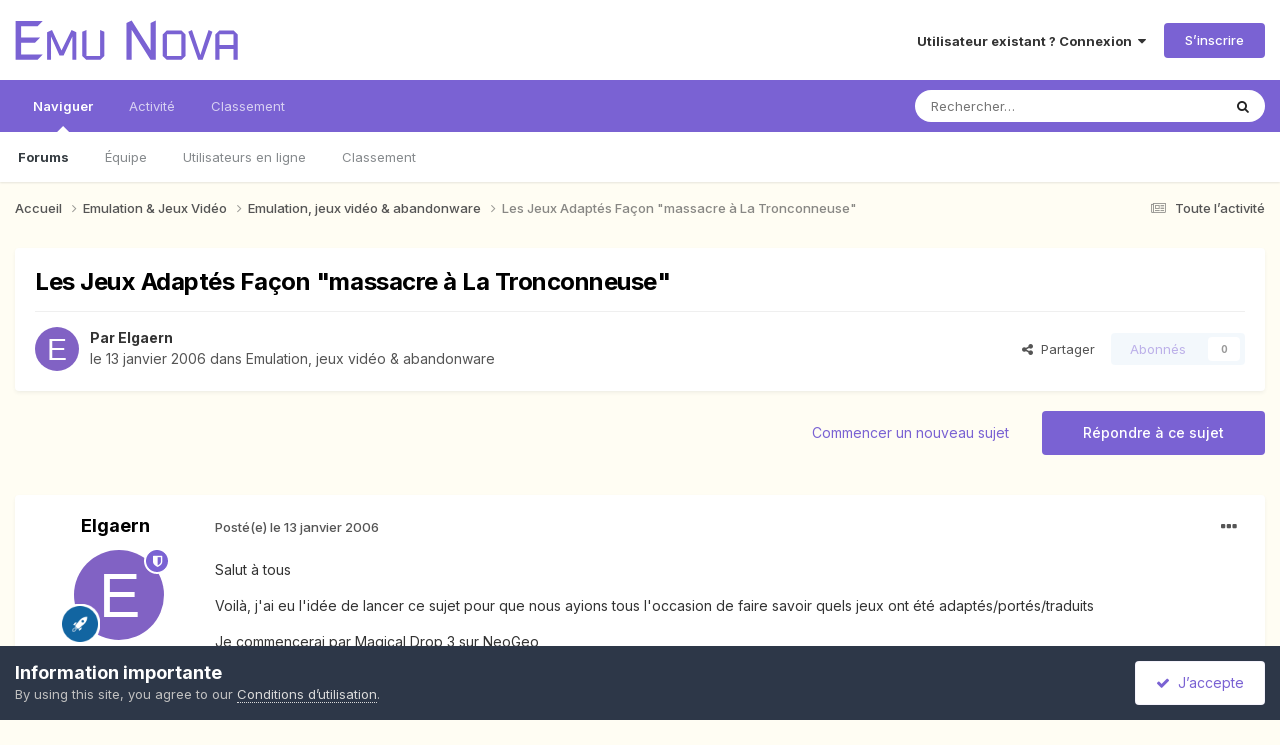

--- FILE ---
content_type: text/html;charset=UTF-8
request_url: https://forums.emunova.net/topic/10332-les-jeux-adapt%C3%A9s-fa%C3%A7on-massacre-%C3%A0-la-tronconneuse/
body_size: 20991
content:
<!DOCTYPE html>
<html lang="fr-FR" dir="ltr">
	<head>
		<meta charset="utf-8">
        
		<title>Les Jeux Adaptés Façon &quot;massacre à La Tronconneuse&quot; - Emulation, jeux vidéo &amp; abandonware - Emu Nova Forums</title>
		
		
		
		

	<meta name="viewport" content="width=device-width, initial-scale=1">


	
	


	<meta name="twitter:card" content="summary" />


	
		<meta name="twitter:site" content="@emunova" />
	



	
		
			
				<meta property="og:title" content="Les Jeux Adaptés Façon &quot;massacre à La Tronconneuse&quot;">
			
		
	

	
		
			
				<meta property="og:type" content="website">
			
		
	

	
		
			
				<meta property="og:url" content="https://forums.emunova.net/topic/10332-les-jeux-adapt%C3%A9s-fa%C3%A7on-massacre-%C3%A0-la-tronconneuse/">
			
		
	

	
		
			
				<meta name="description" content="Salut à tous Voilà, j&#039;ai eu l&#039;idée de lancer ce sujet pour que nous ayions tous l&#039;occasion de faire savoir quels jeux ont été adaptés/portés/traduits Je commencerai par Magical Drop 3 sur NeoGeo Le jeu en version japonaise a un mode histoire animé, avec du texte et un mode hard. Choses complèteme...">
			
		
	

	
		
			
				<meta property="og:description" content="Salut à tous Voilà, j&#039;ai eu l&#039;idée de lancer ce sujet pour que nous ayions tous l&#039;occasion de faire savoir quels jeux ont été adaptés/portés/traduits Je commencerai par Magical Drop 3 sur NeoGeo Le jeu en version japonaise a un mode histoire animé, avec du texte et un mode hard. Choses complèteme...">
			
		
	

	
		
			
				<meta property="og:updated_time" content="2006-01-31T09:05:29Z">
			
		
	

	
		
			
				<meta property="og:site_name" content="Emu Nova Forums">
			
		
	

	
		
			
				<meta property="og:locale" content="fr_FR">
			
		
	


	
		<link rel="canonical" href="https://forums.emunova.net/topic/10332-les-jeux-adapt%C3%A9s-fa%C3%A7on-massacre-%C3%A0-la-tronconneuse/" />
	

	
		<link as="style" rel="preload" href="https://forums.emunova.net/applications/core/interface/ckeditor/ckeditor/skins/ips/editor.css?t=P1PF" />
	

<link rel="alternate" type="application/rss+xml" title="forums.emunova.net" href="https://forums.emunova.net/rss/2-forumsemunovanet.xml/" />



<link rel="manifest" href="https://forums.emunova.net/manifest.webmanifest/">
<meta name="msapplication-config" content="https://forums.emunova.net/browserconfig.xml/">
<meta name="msapplication-starturl" content="/">
<meta name="application-name" content="Emu Nova Forums">
<meta name="apple-mobile-web-app-title" content="Emu Nova Forums">

	<meta name="theme-color" content="#ffffff">










<link rel="preload" href="//forums.emunova.net/applications/core/interface/font/fontawesome-webfont.woff2?v=4.7.0" as="font" crossorigin="anonymous">
		


	<link rel="preconnect" href="https://fonts.googleapis.com">
	<link rel="preconnect" href="https://fonts.gstatic.com" crossorigin>
	
		<link href="https://fonts.googleapis.com/css2?family=Inter:wght@300;400;500;600;700&display=swap" rel="stylesheet">
	



	<link rel='stylesheet' href='https://forums.emunova.net/uploads/css_built_2/341e4a57816af3ba440d891ca87450ff_framework.css?v=70ba43e0031765355046' media='all'>

	<link rel='stylesheet' href='https://forums.emunova.net/uploads/css_built_2/05e81b71abe4f22d6eb8d1a929494829_responsive.css?v=70ba43e0031765355046' media='all'>

	<link rel='stylesheet' href='https://forums.emunova.net/uploads/css_built_2/20446cf2d164adcc029377cb04d43d17_flags.css?v=70ba43e0031765355046' media='all'>

	<link rel='stylesheet' href='https://forums.emunova.net/uploads/css_built_2/90eb5adf50a8c640f633d47fd7eb1778_core.css?v=70ba43e0031765355046' media='all'>

	<link rel='stylesheet' href='https://forums.emunova.net/uploads/css_built_2/5a0da001ccc2200dc5625c3f3934497d_core_responsive.css?v=70ba43e0031765355046' media='all'>

	<link rel='stylesheet' href='https://forums.emunova.net/uploads/css_built_2/62e269ced0fdab7e30e026f1d30ae516_forums.css?v=70ba43e0031765355046' media='all'>

	<link rel='stylesheet' href='https://forums.emunova.net/uploads/css_built_2/76e62c573090645fb99a15a363d8620e_forums_responsive.css?v=70ba43e0031765355046' media='all'>

	<link rel='stylesheet' href='https://forums.emunova.net/uploads/css_built_2/ebdea0c6a7dab6d37900b9190d3ac77b_topics.css?v=70ba43e0031765355046' media='all'>





<link rel='stylesheet' href='https://forums.emunova.net/uploads/css_built_2/258adbb6e4f3e83cd3b355f84e3fa002_custom.css?v=70ba43e0031765355046' media='all'>




		
		

	
	<link rel='shortcut icon' href='https://forums.emunova.net/uploads/monthly_2017_01/favicon.ico.a7ae1ef3710fb8ab2146b7c271d6536b.ico' type="image/x-icon">

	</head>
	<body class='ipsApp ipsApp_front ipsJS_none ipsClearfix' data-controller='core.front.core.app' data-message="" data-pageApp='forums' data-pageLocation='front' data-pageModule='forums' data-pageController='topic' data-pageID='10332'  >
		
        

        

		<a href='#ipsLayout_mainArea' class='ipsHide' title='Aller au contenu principal de cette page' accesskey='m'>Aller au contenu</a>
		





		<div id='ipsLayout_header' class='ipsClearfix'>
			<header>
				<div class='ipsLayout_container'>
					


<a href='https://forums.emunova.net/' id='elLogo' accesskey='1'><svg style="color: #7a62d3" height="40px" viewBox="0 0 251 45"  xmlns="http://www.w3.org/2000/svg">
  <desc>Emu Nova Forums</desc>
  <path fill="currentColor" d="M0.6875,1.25219641 L31.2266744,1.25219641 L25.4498059,7.11932844 L6.88559845,7.11932844 L6.88559845,19.6057889 L28.3382402,19.6057889 L22.501196,25.4729209 L6.88559845,25.4729209 L6.88559845,38.9522807 L31.2266744,38.9522807 L25.4498059,44.7893248 L0.6875,44.7893248 L0.6875,1.25219641 Z M41.6671606,11.1210134 L52.3483497,34.258575 L63.6613837,11.1210134 L69.0170222,13.7386569 L69.0170222,44.7893248 L64.5941073,44.7893248 L64.5941073,18.9739439 L64.443668,18.9739439 L54.6952025,39.9451799 L50.0616726,39.9451799 L40.7043492,18.9739439 L40.5539099,18.9739439 L40.5539099,44.7893248 L36.130995,44.7893248 L36.130995,13.7386569 L41.6671606,11.1210134 Z M75.6965264,13.1970755 L80.4504077,11.1210134 L80.4504077,40.3664099 L95.7952145,40.3664099 L95.7952145,11.1210134 L100.549096,13.1970755 L100.549096,40.3664099 L96.1562688,44.7893248 L80.1495291,44.7893248 L75.6965264,40.3664099 L75.6965264,13.1970755 Z M131.298885,0.5 L152.510824,34.04796 L152.631176,34.04796 L152.631176,3.23799495 L158.46822,0.5 L158.46822,44.7893248 L152.510824,44.7893248 L131.479412,11.1811891 L131.298885,11.1811891 L131.298885,44.7893248 L125.461841,44.7893248 L125.461841,3.23799495 L131.298885,0.5 Z M170.804241,11.6926826 L187.442826,11.6926826 L191.956004,16.2058611 L191.956004,40.3664099 L187.503001,44.7893248 L170.744065,44.7893248 L166.260975,40.3664099 L166.260975,16.2058611 L170.804241,11.6926826 Z M187.232211,16.1456854 L171.014856,16.1456854 L171.014856,40.3664099 L187.232211,40.3664099 L187.232211,16.1456854 Z M195.055053,13.1970755 L199.207177,11.1210134 L208.654764,39.2531592 L210.791002,32.8444458 L213.288294,25.1118667 L215.815674,17.4695511 L217.921824,11.1210134 L222.224388,13.1669876 L211.24232,44.7893248 L206.127384,44.7893248 L195.055053,13.1970755 Z M229.987055,11.6926826 L246.144234,11.6926826 L250.6875,16.2058611 L250.6875,44.7893248 L245.933619,44.7893248 L245.933619,32.5134794 L230.167582,32.5134794 L230.167582,44.7893248 L225.443788,44.7893248 L225.443788,16.2058611 L229.987055,11.6926826 Z M245.933619,16.1456854 L230.167582,16.1456854 L230.167582,28.0905644 L245.933619,28.0905644 L245.933619,16.1456854 Z">
  </path>
</svg>
</a>

					
						

	<ul id='elUserNav' class='ipsList_inline cSignedOut ipsResponsive_showDesktop'>
		
        
		
        
        
            
            <li id='elSignInLink'>
                <a href='https://forums.emunova.net/login/' data-ipsMenu-closeOnClick="false" data-ipsMenu id='elUserSignIn'>
                    Utilisateur existant ? Connexion &nbsp;<i class='fa fa-caret-down'></i>
                </a>
                
<div id='elUserSignIn_menu' class='ipsMenu ipsMenu_auto ipsHide'>
	<form accept-charset='utf-8' method='post' action='https://forums.emunova.net/login/'>
		<input type="hidden" name="csrfKey" value="cbe382394331ab973c63043bd79f8c99">
		<input type="hidden" name="ref" value="aHR0cHM6Ly9mb3J1bXMuZW11bm92YS5uZXQvdG9waWMvMTAzMzItbGVzLWpldXgtYWRhcHQlQzMlQTlzLWZhJUMzJUE3b24tbWFzc2FjcmUtJUMzJUEwLWxhLXRyb25jb25uZXVzZS8=">
		<div data-role="loginForm">
			
			
			
				<div class='ipsColumns ipsColumns_noSpacing'>
					<div class='ipsColumn ipsColumn_wide' id='elUserSignIn_internal'>
						
<div class="ipsPad ipsForm ipsForm_vertical">
	<h4 class="ipsType_sectionHead">Connexion</h4>
	<br><br>
	<ul class='ipsList_reset'>
		<li class="ipsFieldRow ipsFieldRow_noLabel ipsFieldRow_fullWidth">
			
			
				<input type="email" placeholder="Adresse de courriel" name="auth" autocomplete="email">
			
		</li>
		<li class="ipsFieldRow ipsFieldRow_noLabel ipsFieldRow_fullWidth">
			<input type="password" placeholder="Mot de passe" name="password" autocomplete="current-password">
		</li>
		<li class="ipsFieldRow ipsFieldRow_checkbox ipsClearfix">
			<span class="ipsCustomInput">
				<input type="checkbox" name="remember_me" id="remember_me_checkbox" value="1" checked aria-checked="true">
				<span></span>
			</span>
			<div class="ipsFieldRow_content">
				<label class="ipsFieldRow_label" for="remember_me_checkbox">Se souvenir de moi</label>
				<span class="ipsFieldRow_desc">Non recommandé sur les ordinateurs partagés</span>
			</div>
		</li>
		<li class="ipsFieldRow ipsFieldRow_fullWidth">
			<button type="submit" name="_processLogin" value="usernamepassword" class="ipsButton ipsButton_primary ipsButton_small" id="elSignIn_submit">Connexion</button>
			
				<p class="ipsType_right ipsType_small">
					
						<a href='https://forums.emunova.net/lostpassword/' data-ipsDialog data-ipsDialog-title='Mot de passe oublié ?'>
					
					Mot de passe oublié ?</a>
				</p>
			
		</li>
	</ul>
</div>
					</div>
					<div class='ipsColumn ipsColumn_wide'>
						<div class='ipsPadding' id='elUserSignIn_external'>
							<div class='ipsAreaBackground_light ipsPadding:half'>
								
									<p class='ipsType_reset ipsType_small ipsType_center'><strong>Ou connectez-vous avec l’un de ces services</strong></p>
								
								
									<div class='ipsType_center ipsMargin_top:half'>
										

<button type="submit" name="_processLogin" value="1" class='ipsButton ipsButton_verySmall ipsButton_fullWidth ipsSocial ipsSocial_facebook' style="background-color: #3a579a">
	
		<span class='ipsSocial_icon'>
			
				<i class='fa fa-facebook-official'></i>
			
		</span>
		<span class='ipsSocial_text'>Se connecter avec Facebook</span>
	
</button>
									</div>
								
									<div class='ipsType_center ipsMargin_top:half'>
										

<button type="submit" name="_processLogin" value="2" class='ipsButton ipsButton_verySmall ipsButton_fullWidth ipsSocial ipsSocial_google' style="background-color: #4285F4">
	
		<span class='ipsSocial_icon'>
			
				<i class='fa fa-google'></i>
			
		</span>
		<span class='ipsSocial_text'>Se connecter avec Google</span>
	
</button>
									</div>
								
							</div>
						</div>
					</div>
				</div>
			
		</div>
	</form>
</div>
            </li>
            
        
		
			<li>
				
					<a href='https://forums.emunova.net/register/' data-ipsDialog data-ipsDialog-size='narrow' data-ipsDialog-title='S’inscrire' id='elRegisterButton' class='ipsButton ipsButton_normal ipsButton_primary'>S’inscrire</a>
				
			</li>
		
	</ul>

						
<ul class='ipsMobileHamburger ipsList_reset ipsResponsive_hideDesktop'>
	<li data-ipsDrawer data-ipsDrawer-drawerElem='#elMobileDrawer'>
		<a href='#' >
			
			
				
			
			
			
			<i class='fa fa-navicon'></i>
		</a>
	</li>
</ul>
					
				</div>
			</header>
			

	<nav data-controller='core.front.core.navBar' class=' ipsResponsive_showDesktop'>
		<div class='ipsNavBar_primary ipsLayout_container '>
			<ul data-role="primaryNavBar" class='ipsClearfix'>
				


	
		
		
			
		
		<li class='ipsNavBar_active' data-active id='elNavSecondary_1' data-role="navBarItem" data-navApp="core" data-navExt="CustomItem">
			
			
				<a href="https://forums.emunova.net"  data-navItem-id="1" data-navDefault>
					Naviguer<span class='ipsNavBar_active__identifier'></span>
				</a>
			
			
				<ul class='ipsNavBar_secondary ' data-role='secondaryNavBar'>
					


	
		
		
			
		
		<li class='ipsNavBar_active' data-active id='elNavSecondary_8' data-role="navBarItem" data-navApp="forums" data-navExt="Forums">
			
			
				<a href="https://forums.emunova.net"  data-navItem-id="8" data-navDefault>
					Forums<span class='ipsNavBar_active__identifier'></span>
				</a>
			
			
		</li>
	
	

	
	

	
		
		
		<li  id='elNavSecondary_10' data-role="navBarItem" data-navApp="core" data-navExt="StaffDirectory">
			
			
				<a href="https://forums.emunova.net/staff/"  data-navItem-id="10" >
					Équipe<span class='ipsNavBar_active__identifier'></span>
				</a>
			
			
		</li>
	
	

	
		
		
		<li  id='elNavSecondary_11' data-role="navBarItem" data-navApp="core" data-navExt="OnlineUsers">
			
			
				<a href="https://forums.emunova.net/online/"  data-navItem-id="11" >
					Utilisateurs en ligne<span class='ipsNavBar_active__identifier'></span>
				</a>
			
			
		</li>
	
	

	
		
		
		<li  id='elNavSecondary_12' data-role="navBarItem" data-navApp="core" data-navExt="Leaderboard">
			
			
				<a href="https://forums.emunova.net/leaderboard/"  data-navItem-id="12" >
					Classement<span class='ipsNavBar_active__identifier'></span>
				</a>
			
			
		</li>
	
	

					<li class='ipsHide' id='elNavigationMore_1' data-role='navMore'>
						<a href='#' data-ipsMenu data-ipsMenu-appendTo='#elNavigationMore_1' id='elNavigationMore_1_dropdown'>Plus <i class='fa fa-caret-down'></i></a>
						<ul class='ipsHide ipsMenu ipsMenu_auto' id='elNavigationMore_1_dropdown_menu' data-role='moreDropdown'></ul>
					</li>
				</ul>
			
		</li>
	
	

	
		
		
		<li  id='elNavSecondary_2' data-role="navBarItem" data-navApp="core" data-navExt="CustomItem">
			
			
				<a href="https://forums.emunova.net/discover/"  data-navItem-id="2" >
					Activité<span class='ipsNavBar_active__identifier'></span>
				</a>
			
			
				<ul class='ipsNavBar_secondary ipsHide' data-role='secondaryNavBar'>
					


	
		
		
		<li  id='elNavSecondary_3' data-role="navBarItem" data-navApp="core" data-navExt="AllActivity">
			
			
				<a href="https://forums.emunova.net/discover/"  data-navItem-id="3" >
					Toute l’activité<span class='ipsNavBar_active__identifier'></span>
				</a>
			
			
		</li>
	
	

	
	

	
	

	
	

	
		
		
		<li  id='elNavSecondary_7' data-role="navBarItem" data-navApp="core" data-navExt="Search">
			
			
				<a href="https://forums.emunova.net/search/"  data-navItem-id="7" >
					Rechercher<span class='ipsNavBar_active__identifier'></span>
				</a>
			
			
		</li>
	
	

					<li class='ipsHide' id='elNavigationMore_2' data-role='navMore'>
						<a href='#' data-ipsMenu data-ipsMenu-appendTo='#elNavigationMore_2' id='elNavigationMore_2_dropdown'>Plus <i class='fa fa-caret-down'></i></a>
						<ul class='ipsHide ipsMenu ipsMenu_auto' id='elNavigationMore_2_dropdown_menu' data-role='moreDropdown'></ul>
					</li>
				</ul>
			
		</li>
	
	

	
		
		
		<li  id='elNavSecondary_13' data-role="navBarItem" data-navApp="core" data-navExt="Leaderboard">
			
			
				<a href="https://forums.emunova.net/leaderboard/"  data-navItem-id="13" >
					Classement<span class='ipsNavBar_active__identifier'></span>
				</a>
			
			
		</li>
	
	

	
	

	
	

				<li class='ipsHide' id='elNavigationMore' data-role='navMore'>
					<a href='#' data-ipsMenu data-ipsMenu-appendTo='#elNavigationMore' id='elNavigationMore_dropdown'>Plus</a>
					<ul class='ipsNavBar_secondary ipsHide' data-role='secondaryNavBar'>
						<li class='ipsHide' id='elNavigationMore_more' data-role='navMore'>
							<a href='#' data-ipsMenu data-ipsMenu-appendTo='#elNavigationMore_more' id='elNavigationMore_more_dropdown'>Plus <i class='fa fa-caret-down'></i></a>
							<ul class='ipsHide ipsMenu ipsMenu_auto' id='elNavigationMore_more_dropdown_menu' data-role='moreDropdown'></ul>
						</li>
					</ul>
				</li>
			</ul>
			

	<div id="elSearchWrapper">
		<div id='elSearch' data-controller="core.front.core.quickSearch">
			<form accept-charset='utf-8' action='//forums.emunova.net/search/?do=quicksearch' method='post'>
                <input type='search' id='elSearchField' placeholder='Rechercher…' name='q' autocomplete='off' aria-label='Rechercher'>
                <details class='cSearchFilter'>
                    <summary class='cSearchFilter__text'></summary>
                    <ul class='cSearchFilter__menu'>
                        
                        <li><label><input type="radio" name="type" value="all" ><span class='cSearchFilter__menuText'>N’importe où</span></label></li>
                        
                            
                                <li><label><input type="radio" name="type" value='contextual_{&quot;type&quot;:&quot;forums_topic&quot;,&quot;nodes&quot;:12}' checked><span class='cSearchFilter__menuText'>Ce forum</span></label></li>
                            
                                <li><label><input type="radio" name="type" value='contextual_{&quot;type&quot;:&quot;forums_topic&quot;,&quot;item&quot;:10332}' checked><span class='cSearchFilter__menuText'>Ce sujet</span></label></li>
                            
                        
                        
                            <li><label><input type="radio" name="type" value="core_statuses_status"><span class='cSearchFilter__menuText'>Mises à jour de statut</span></label></li>
                        
                            <li><label><input type="radio" name="type" value="forums_topic"><span class='cSearchFilter__menuText'>Sujets</span></label></li>
                        
                            <li><label><input type="radio" name="type" value="core_members"><span class='cSearchFilter__menuText'>Membres</span></label></li>
                        
                    </ul>
                </details>
				<button class='cSearchSubmit' type="submit" aria-label='Rechercher'><i class="fa fa-search"></i></button>
			</form>
		</div>
	</div>

		</div>
	</nav>

			
<ul id='elMobileNav' class='ipsResponsive_hideDesktop' data-controller='core.front.core.mobileNav'>
	
		
			
			
				
				
			
				
					<li id='elMobileBreadcrumb'>
						<a href='https://forums.emunova.net/forum/12-emulation-jeux-vid%C3%A9o-amp-abandonware/'>
							<span>Emulation, jeux vidéo &amp; abandonware</span>
						</a>
					</li>
				
				
			
				
				
			
		
	
	
	
	<li >
		<a data-action="defaultStream" href='https://forums.emunova.net/discover/'><i class="fa fa-newspaper-o" aria-hidden="true"></i></a>
	</li>

	

	
		<li class='ipsJS_show'>
			<a href='https://forums.emunova.net/search/'><i class='fa fa-search'></i></a>
		</li>
	
</ul>
		</div>
		<main id='ipsLayout_body' class='ipsLayout_container'>
			<div id='ipsLayout_contentArea'>
				<div id='ipsLayout_contentWrapper'>
					
<nav class='ipsBreadcrumb ipsBreadcrumb_top ipsFaded_withHover'>
	

	<ul class='ipsList_inline ipsPos_right'>
		
		<li >
			<a data-action="defaultStream" class='ipsType_light '  href='https://forums.emunova.net/discover/'><i class="fa fa-newspaper-o" aria-hidden="true"></i> <span>Toute l’activité</span></a>
		</li>
		
	</ul>

	<ul data-role="breadcrumbList">
		<li>
			<a title="Accueil" href='https://forums.emunova.net/'>
				<span>Accueil <i class='fa fa-angle-right'></i></span>
			</a>
		</li>
		
		
			<li>
				
					<a href='https://forums.emunova.net/forum/69-emulation-amp-jeux-vid%C3%A9o/'>
						<span>Emulation &amp; Jeux Vidéo <i class='fa fa-angle-right' aria-hidden="true"></i></span>
					</a>
				
			</li>
		
			<li>
				
					<a href='https://forums.emunova.net/forum/12-emulation-jeux-vid%C3%A9o-amp-abandonware/'>
						<span>Emulation, jeux vidéo &amp; abandonware <i class='fa fa-angle-right' aria-hidden="true"></i></span>
					</a>
				
			</li>
		
			<li>
				
					Les Jeux Adaptés Façon &quot;massacre à La Tronconneuse&quot;
				
			</li>
		
	</ul>
</nav>
					
					<div id='ipsLayout_mainArea'>
						
						
						
						

	




						



<div class='ipsPageHeader ipsResponsive_pull ipsBox ipsPadding sm:ipsPadding:half ipsMargin_bottom'>
		
	
	<div class='ipsFlex ipsFlex-ai:center ipsFlex-fw:wrap ipsGap:4'>
		<div class='ipsFlex-flex:11'>
			<h1 class='ipsType_pageTitle ipsContained_container'>
				

				
				
					<span class='ipsType_break ipsContained'>
						<span>Les Jeux Adaptés Façon &quot;massacre à La Tronconneuse&quot;</span>
					</span>
				
			</h1>
			
			
		</div>
		
	</div>
	<hr class='ipsHr'>
	<div class='ipsPageHeader__meta ipsFlex ipsFlex-jc:between ipsFlex-ai:center ipsFlex-fw:wrap ipsGap:3'>
		<div class='ipsFlex-flex:11'>
			<div class='ipsPhotoPanel ipsPhotoPanel_mini ipsPhotoPanel_notPhone ipsClearfix'>
				


	<a href="https://forums.emunova.net/profile/702-elgaern/" rel="nofollow" data-ipsHover data-ipsHover-width="370" data-ipsHover-target="https://forums.emunova.net/profile/702-elgaern/?do=hovercard" class="ipsUserPhoto ipsUserPhoto_mini" title="Aller sur le profil de Elgaern">
		<img src='data:image/svg+xml,%3Csvg%20xmlns%3D%22http%3A%2F%2Fwww.w3.org%2F2000%2Fsvg%22%20viewBox%3D%220%200%201024%201024%22%20style%3D%22background%3A%238162c4%22%3E%3Cg%3E%3Ctext%20text-anchor%3D%22middle%22%20dy%3D%22.35em%22%20x%3D%22512%22%20y%3D%22512%22%20fill%3D%22%23ffffff%22%20font-size%3D%22700%22%20font-family%3D%22-apple-system%2C%20BlinkMacSystemFont%2C%20Roboto%2C%20Helvetica%2C%20Arial%2C%20sans-serif%22%3EE%3C%2Ftext%3E%3C%2Fg%3E%3C%2Fsvg%3E' alt='Elgaern' loading="lazy">
	</a>

				<div>
					<p class='ipsType_reset ipsType_blendLinks'>
						<span class='ipsType_normal'>
						
							<strong>Par 


<a href='https://forums.emunova.net/profile/702-elgaern/' rel="nofollow" data-ipsHover data-ipsHover-width='370' data-ipsHover-target='https://forums.emunova.net/profile/702-elgaern/?do=hovercard&amp;referrer=https%253A%252F%252Fforums.emunova.net%252Ftopic%252F10332-les-jeux-adapt%2525C3%2525A9s-fa%2525C3%2525A7on-massacre-%2525C3%2525A0-la-tronconneuse%252F' title="Aller sur le profil de Elgaern" class="ipsType_break">Elgaern</a></strong><br />
							<span class='ipsType_light'><time datetime='2006-01-13T15:27:15Z' title='13/01/2006 15:27' data-short='20 a'>le 13 janvier 2006</time> dans <a href="https://forums.emunova.net/forum/12-emulation-jeux-vid%C3%A9o-amp-abandonware/">Emulation, jeux vidéo &amp; abandonware</a></span>
						
						</span>
					</p>
				</div>
			</div>
		</div>
		
			<div class='ipsFlex-flex:01 ipsResponsive_hidePhone'>
				<div class='ipsShareLinks'>
					
						


    <a href='#elShareItem_809747919_menu' id='elShareItem_809747919' data-ipsMenu class='ipsShareButton ipsButton ipsButton_verySmall ipsButton_link ipsButton_link--light'>
        <span><i class='fa fa-share-alt'></i></span> &nbsp;Partager
    </a>

    <div class='ipsPadding ipsMenu ipsMenu_normal ipsHide' id='elShareItem_809747919_menu' data-controller="core.front.core.sharelink">
        
        
        <span data-ipsCopy data-ipsCopy-flashmessage>
            <a href="https://forums.emunova.net/topic/10332-les-jeux-adapt%C3%A9s-fa%C3%A7on-massacre-%C3%A0-la-tronconneuse/" class="ipsButton ipsButton_light ipsButton_small ipsButton_fullWidth" data-role="copyButton" data-clipboard-text="https://forums.emunova.net/topic/10332-les-jeux-adapt%C3%A9s-fa%C3%A7on-massacre-%C3%A0-la-tronconneuse/" data-ipstooltip title='Copy Link to Clipboard'><i class="fa fa-clone"></i> https://forums.emunova.net/topic/10332-les-jeux-adapt%C3%A9s-fa%C3%A7on-massacre-%C3%A0-la-tronconneuse/</a>
        </span>
        <ul class='ipsShareLinks ipsMargin_top:half'>
            
                <li>
<a href="https://x.com/share?url=https%3A%2F%2Fforums.emunova.net%2Ftopic%2F10332-les-jeux-adapt%2525C3%2525A9s-fa%2525C3%2525A7on-massacre-%2525C3%2525A0-la-tronconneuse%2F" class="cShareLink cShareLink_x" target="_blank" data-role="shareLink" title='Share on X' data-ipsTooltip rel='nofollow noopener'>
    <i class="fa fa-x"></i>
</a></li>
            
                <li>
<a href="https://www.facebook.com/sharer/sharer.php?u=https%3A%2F%2Fforums.emunova.net%2Ftopic%2F10332-les-jeux-adapt%25C3%25A9s-fa%25C3%25A7on-massacre-%25C3%25A0-la-tronconneuse%2F" class="cShareLink cShareLink_facebook" target="_blank" data-role="shareLink" title='Partager sur Facebook' data-ipsTooltip rel='noopener nofollow'>
	<i class="fa fa-facebook"></i>
</a></li>
            
                <li>
<a href="https://www.reddit.com/submit?url=https%3A%2F%2Fforums.emunova.net%2Ftopic%2F10332-les-jeux-adapt%25C3%25A9s-fa%25C3%25A7on-massacre-%25C3%25A0-la-tronconneuse%2F&amp;title=Les+Jeux+Adapt%C3%A9s+Fa%C3%A7on+%5C%22massacre+%C3%A0+La+Tronconneuse%5C%22" rel="nofollow noopener" class="cShareLink cShareLink_reddit" target="_blank" title='Partager sur Reddit' data-ipsTooltip>
	<i class="fa fa-reddit"></i>
</a></li>
            
                <li>
<a href="mailto:?subject=Les%20Jeux%20Adapt%C3%A9s%20Fa%C3%A7on%20%22massacre%20%C3%A0%20La%20Tronconneuse%22&body=https%3A%2F%2Fforums.emunova.net%2Ftopic%2F10332-les-jeux-adapt%25C3%25A9s-fa%25C3%25A7on-massacre-%25C3%25A0-la-tronconneuse%2F" rel='nofollow' class='cShareLink cShareLink_email' title='Partager via courriel' data-ipsTooltip>
	<i class="fa fa-envelope"></i>
</a></li>
            
                <li>
<a href="https://pinterest.com/pin/create/button/?url=https://forums.emunova.net/topic/10332-les-jeux-adapt%25C3%25A9s-fa%25C3%25A7on-massacre-%25C3%25A0-la-tronconneuse/&amp;media=" class="cShareLink cShareLink_pinterest" rel="nofollow noopener" target="_blank" data-role="shareLink" title='Partager sur Pinterest' data-ipsTooltip>
	<i class="fa fa-pinterest"></i>
</a></li>
            
        </ul>
        
            <hr class='ipsHr'>
            <button class='ipsHide ipsButton ipsButton_verySmall ipsButton_light ipsButton_fullWidth ipsMargin_top:half' data-controller='core.front.core.webshare' data-role='webShare' data-webShareTitle='Les Jeux Adaptés Façon &quot;massacre à La Tronconneuse&quot;' data-webShareText='Les Jeux Adaptés Façon &quot;massacre à La Tronconneuse&quot;' data-webShareUrl='https://forums.emunova.net/topic/10332-les-jeux-adapt%C3%A9s-fa%C3%A7on-massacre-%C3%A0-la-tronconneuse/'>More sharing options...</button>
        
    </div>

					
					
                    

					



					

<div data-followApp='forums' data-followArea='topic' data-followID='10332' data-controller='core.front.core.followButton'>
	

	<a href='https://forums.emunova.net/login/' rel="nofollow" class="ipsFollow ipsPos_middle ipsButton ipsButton_light ipsButton_verySmall ipsButton_disabled" data-role="followButton" data-ipsTooltip title='Connectez-vous pour activer le suivi'>
		<span>Abonnés</span>
		<span class='ipsCommentCount'>0</span>
	</a>

</div>
				</div>
			</div>
					
	</div>
	
	
</div>








<div class='ipsClearfix'>
	<ul class="ipsToolList ipsToolList_horizontal ipsClearfix ipsSpacer_both ">
		
			<li class='ipsToolList_primaryAction'>
				<span data-controller='forums.front.topic.reply'>
					
						<a href='#replyForm' rel="nofollow" class='ipsButton ipsButton_important ipsButton_medium ipsButton_fullWidth' data-action='replyToTopic'>Répondre à ce sujet</a>
					
				</span>
			</li>
		
		
			<li class='ipsResponsive_hidePhone'>
				
					<a href="https://forums.emunova.net/forum/12-emulation-jeux-vid%C3%A9o-amp-abandonware/?do=add" rel="nofollow" class='ipsButton ipsButton_link ipsButton_medium ipsButton_fullWidth' title='Commencer un nouveau sujet dans ce forum'>Commencer un nouveau sujet</a>
				
			</li>
		
		
	</ul>
</div>

<div id='comments' data-controller='core.front.core.commentFeed,forums.front.topic.view, core.front.core.ignoredComments' data-autoPoll data-baseURL='https://forums.emunova.net/topic/10332-les-jeux-adapt%C3%A9s-fa%C3%A7on-massacre-%C3%A0-la-tronconneuse/' data-lastPage data-feedID='topic-10332' class='cTopic ipsClear ipsSpacer_top'>
	
			
	

	

<div data-controller='core.front.core.recommendedComments' data-url='https://forums.emunova.net/topic/10332-les-jeux-adapt%C3%A9s-fa%C3%A7on-massacre-%C3%A0-la-tronconneuse/?recommended=comments' class='ipsRecommendedComments ipsHide'>
	<div data-role="recommendedComments">
		<h2 class='ipsType_sectionHead ipsType_large ipsType_bold ipsMargin_bottom'>Messages recommandés</h2>
		
	</div>
</div>
	
	<div id="elPostFeed" data-role='commentFeed' data-controller='core.front.core.moderation' >
		<form action="https://forums.emunova.net/topic/10332-les-jeux-adapt%C3%A9s-fa%C3%A7on-massacre-%C3%A0-la-tronconneuse/?csrfKey=cbe382394331ab973c63043bd79f8c99&amp;do=multimodComment" method="post" data-ipsPageAction data-role='moderationTools'>
			
			
				

					

					
					



<a id='findComment-102770'></a>
<a id='comment-102770'></a>
<article  id='elComment_102770' class='cPost ipsBox ipsResponsive_pull  ipsComment  ipsComment_parent ipsClearfix ipsClear ipsColumns ipsColumns_noSpacing ipsColumns_collapsePhone    '>
	

	

	<div class='cAuthorPane_mobile ipsResponsive_showPhone'>
		<div class='cAuthorPane_photo'>
			<div class='cAuthorPane_photoWrap'>
				


	<a href="https://forums.emunova.net/profile/702-elgaern/" rel="nofollow" data-ipsHover data-ipsHover-width="370" data-ipsHover-target="https://forums.emunova.net/profile/702-elgaern/?do=hovercard" class="ipsUserPhoto ipsUserPhoto_large" title="Aller sur le profil de Elgaern">
		<img src='data:image/svg+xml,%3Csvg%20xmlns%3D%22http%3A%2F%2Fwww.w3.org%2F2000%2Fsvg%22%20viewBox%3D%220%200%201024%201024%22%20style%3D%22background%3A%238162c4%22%3E%3Cg%3E%3Ctext%20text-anchor%3D%22middle%22%20dy%3D%22.35em%22%20x%3D%22512%22%20y%3D%22512%22%20fill%3D%22%23ffffff%22%20font-size%3D%22700%22%20font-family%3D%22-apple-system%2C%20BlinkMacSystemFont%2C%20Roboto%2C%20Helvetica%2C%20Arial%2C%20sans-serif%22%3EE%3C%2Ftext%3E%3C%2Fg%3E%3C%2Fsvg%3E' alt='Elgaern' loading="lazy">
	</a>

				
				<span class="cAuthorPane_badge cAuthorPane_badge--moderator" data-ipsTooltip title="Elgaern est un modérateur"></span>
				
				
					<a href="https://forums.emunova.net/profile/702-elgaern/badges/" rel="nofollow">
						
<img src='https://forums.emunova.net/uploads/set_resources_2/84c1e40ea0e759e3f1505eb1788ddf3c_default_rank.png' loading="lazy" alt="Sage" class="cAuthorPane_badge cAuthorPane_badge--rank ipsOutline ipsOutline:2px" data-ipsTooltip title="Rang: Sage (12/16)">
					</a>
				
			</div>
		</div>
		<div class='cAuthorPane_content'>
			<h3 class='ipsType_sectionHead cAuthorPane_author ipsType_break ipsType_blendLinks ipsFlex ipsFlex-ai:center'>
				


<a href='https://forums.emunova.net/profile/702-elgaern/' rel="nofollow" data-ipsHover data-ipsHover-width='370' data-ipsHover-target='https://forums.emunova.net/profile/702-elgaern/?do=hovercard&amp;referrer=https%253A%252F%252Fforums.emunova.net%252Ftopic%252F10332-les-jeux-adapt%2525C3%2525A9s-fa%2525C3%2525A7on-massacre-%2525C3%2525A0-la-tronconneuse%252F' title="Aller sur le profil de Elgaern" class="ipsType_break"><span style='color:#c00;font-weight:bold;'>Elgaern</span></a>
			</h3>
			<div class='ipsType_light ipsType_reset'>
			    <a href='https://forums.emunova.net/topic/10332-les-jeux-adapt%C3%A9s-fa%C3%A7on-massacre-%C3%A0-la-tronconneuse/#findComment-102770' rel="nofollow" class='ipsType_blendLinks'>Posté(e) <time datetime='2006-01-13T15:27:15Z' title='13/01/2006 15:27' data-short='20 a'>le 13 janvier 2006</time></a>
				
			</div>
		</div>
	</div>
	<aside class='ipsComment_author cAuthorPane ipsColumn ipsColumn_medium ipsResponsive_hidePhone'>
		<h3 class='ipsType_sectionHead cAuthorPane_author ipsType_blendLinks ipsType_break'><strong>


<a href='https://forums.emunova.net/profile/702-elgaern/' rel="nofollow" data-ipsHover data-ipsHover-width='370' data-ipsHover-target='https://forums.emunova.net/profile/702-elgaern/?do=hovercard&amp;referrer=https%253A%252F%252Fforums.emunova.net%252Ftopic%252F10332-les-jeux-adapt%2525C3%2525A9s-fa%2525C3%2525A7on-massacre-%2525C3%2525A0-la-tronconneuse%252F' title="Aller sur le profil de Elgaern" class="ipsType_break">Elgaern</a></strong>
			
		</h3>
		<ul class='cAuthorPane_info ipsList_reset'>
			<li data-role='photo' class='cAuthorPane_photo'>
				<div class='cAuthorPane_photoWrap'>
					


	<a href="https://forums.emunova.net/profile/702-elgaern/" rel="nofollow" data-ipsHover data-ipsHover-width="370" data-ipsHover-target="https://forums.emunova.net/profile/702-elgaern/?do=hovercard" class="ipsUserPhoto ipsUserPhoto_large" title="Aller sur le profil de Elgaern">
		<img src='data:image/svg+xml,%3Csvg%20xmlns%3D%22http%3A%2F%2Fwww.w3.org%2F2000%2Fsvg%22%20viewBox%3D%220%200%201024%201024%22%20style%3D%22background%3A%238162c4%22%3E%3Cg%3E%3Ctext%20text-anchor%3D%22middle%22%20dy%3D%22.35em%22%20x%3D%22512%22%20y%3D%22512%22%20fill%3D%22%23ffffff%22%20font-size%3D%22700%22%20font-family%3D%22-apple-system%2C%20BlinkMacSystemFont%2C%20Roboto%2C%20Helvetica%2C%20Arial%2C%20sans-serif%22%3EE%3C%2Ftext%3E%3C%2Fg%3E%3C%2Fsvg%3E' alt='Elgaern' loading="lazy">
	</a>

					
						<span class="cAuthorPane_badge cAuthorPane_badge--moderator" data-ipsTooltip title="Elgaern est un modérateur"></span>
					
					
						
<img src='https://forums.emunova.net/uploads/set_resources_2/84c1e40ea0e759e3f1505eb1788ddf3c_default_rank.png' loading="lazy" alt="Sage" class="cAuthorPane_badge cAuthorPane_badge--rank ipsOutline ipsOutline:2px" data-ipsTooltip title="Rang: Sage (12/16)">
					
				</div>
			</li>
			
				<li data-role='group'><span style='color:#c00;font-weight:bold;'>Team Emu Nova</span></li>
				
					<li data-role='group-icon'><img src='https://forums.emunova.net/uploads/team_team.png' alt='' class='cAuthorGroupIcon'></li>
				
			
			
				<li data-role='stats' class='ipsMargin_top'>
					<ul class="ipsList_reset ipsType_light ipsFlex ipsFlex-ai:center ipsFlex-jc:center ipsGap_row:2 cAuthorPane_stats">
						<li>
							
								<a href="https://forums.emunova.net/profile/702-elgaern/content/" rel="nofollow" title="3 483 messages " data-ipsTooltip class="ipsType_blendLinks">
							
								<i class="fa fa-comment"></i> 3,5&nbsp;k
							
								</a>
							
						</li>
						
					</ul>
				</li>
			
			
				

	
	<li data-role='custom-field' class='ipsResponsive_hidePhone ipsType_break'>
		
<span class='ft'>Lieu de résidence:</span><span class='fc'>Grenoble ou Riln</span>
	</li>
	

	
	<li data-role='custom-field' class='ipsResponsive_hidePhone ipsType_break'>
		
<span class="ft">Je joue à</span>
<span class="fc">Dungeon Keeper 2</span>
	</li>
	

			
		</ul>
	</aside>
	<div class='ipsColumn ipsColumn_fluid ipsMargin:none'>
		

<div id='comment-102770_wrap' data-controller='core.front.core.comment' data-commentApp='forums' data-commentType='forums' data-commentID="102770" data-quoteData='{&quot;userid&quot;:702,&quot;username&quot;:&quot;Elgaern&quot;,&quot;timestamp&quot;:1137166035,&quot;contentapp&quot;:&quot;forums&quot;,&quot;contenttype&quot;:&quot;forums&quot;,&quot;contentid&quot;:10332,&quot;contentclass&quot;:&quot;forums_Topic&quot;,&quot;contentcommentid&quot;:102770}' class='ipsComment_content ipsType_medium'>

	<div class='ipsComment_meta ipsType_light ipsFlex ipsFlex-ai:center ipsFlex-jc:between ipsFlex-fd:row-reverse'>
		<div class='ipsType_light ipsType_reset ipsType_blendLinks ipsComment_toolWrap'>
			<div class='ipsResponsive_hidePhone ipsComment_badges'>
				<ul class='ipsList_reset ipsFlex ipsFlex-jc:end ipsFlex-fw:wrap ipsGap:2 ipsGap_row:1'>
					
					
					
					
					
				</ul>
			</div>
			<ul class='ipsList_reset ipsComment_tools'>
				<li>
					<a href='#elControls_102770_menu' class='ipsComment_ellipsis' id='elControls_102770' title='Plus d’options…' data-ipsMenu data-ipsMenu-appendTo='#comment-102770_wrap'><i class='fa fa-ellipsis-h'></i></a>
					<ul id='elControls_102770_menu' class='ipsMenu ipsMenu_narrow ipsHide'>
						
							<li class='ipsMenu_item'><a href='https://forums.emunova.net/topic/10332-les-jeux-adapt%C3%A9s-fa%C3%A7on-massacre-%C3%A0-la-tronconneuse/?do=reportComment&amp;comment=102770' data-ipsDialog data-ipsDialog-remoteSubmit data-ipsDialog-size='medium' data-ipsDialog-flashMessage='Merci pour votre signalement' data-ipsDialog-title="Signaler ce message" data-action='reportComment' title='Signaler ce contenu'>Signaler</a></li>
						
						
                        
						
						
						
							
								
							
							
							
							
							
							
						
					</ul>
				</li>
				
			</ul>
		</div>

		<div class='ipsType_reset ipsResponsive_hidePhone'>
		   
		   Posté(e) <time datetime='2006-01-13T15:27:15Z' title='13/01/2006 15:27' data-short='20 a'>le 13 janvier 2006</time>
		   
			
			<span class='ipsResponsive_hidePhone'>
				
				
			</span>
		</div>
	</div>

	

    

	<div class='cPost_contentWrap'>
		
		<div data-role='commentContent' class='ipsType_normal ipsType_richText ipsPadding_bottom ipsContained' data-controller='core.front.core.lightboxedImages'>
			
<p>Salut à tous</p>
<p>Voilà, j'ai eu l'idée de lancer ce sujet pour que nous ayions tous l'occasion de faire savoir quels jeux ont été adaptés/portés/traduits</p>
<p>Je commencerai par Magical Drop 3 sur NeoGeo</p>
<p>Le jeu en version japonaise a un mode histoire animé, avec du texte et un mode hard. Choses complètement passées à la trappe lors des adaptations Européennes et US. De plus, ces dernières n'ont que 2 commentaires possibles et ce pour tous les combats sans parler des voix en début d'affrontement, absentes alors qu'en japonais, c'était notre adversaire qui lançait le top départ...</p>
<p>Après, bien entendu, on pourrait citer les ports PC de jeux consoles ou l'on retrouve les croix, carrés et triangles dans les explications du jeu... Ca fait très sérieux...</p>
<p>A vous maintenant de rajouter les jeux auxquels vous pensez ou de réagir à ceux qui seront proposés</p>


			
		</div>

		
			<div class='ipsItemControls'>
				
					
						

	<div data-controller='core.front.core.reaction' class='ipsItemControls_right ipsClearfix '>	
		<div class='ipsReact ipsPos_right'>
			
				
				<div class='ipsReact_blurb ipsHide' data-role='reactionBlurb'>
					
				</div>
			
			
			
		</div>
	</div>

					
				
				<ul class='ipsComment_controls ipsClearfix ipsItemControls_left' data-role="commentControls">
					
						
						
							<li data-ipsQuote-editor='topic_comment' data-ipsQuote-target='#comment-102770' class='ipsJS_show'>
								<button class='ipsButton ipsButton_light ipsButton_verySmall ipsButton_narrow cMultiQuote ipsHide' data-action='multiQuoteComment' data-ipsTooltip data-ipsQuote-multiQuote data-mqId='mq102770' title='Multi-citations'><i class='fa fa-plus'></i></button>
							</li>
							<li data-ipsQuote-editor='topic_comment' data-ipsQuote-target='#comment-102770' class='ipsJS_show'>
								<a href='#' data-action='quoteComment' data-ipsQuote-singleQuote>Citer</a>
							</li>
						
						
						
												
					
					<li class='ipsHide' data-role='commentLoading'>
						<span class='ipsLoading ipsLoading_tiny ipsLoading_noAnim'></span>
					</li>
				</ul>
			</div>
		

		
			

		
	</div>

	
    
</div>
	</div>
</article>
					
					
					
				

					

					
					



<a id='findComment-102778'></a>
<a id='comment-102778'></a>
<article  id='elComment_102778' class='cPost ipsBox ipsResponsive_pull  ipsComment  ipsComment_parent ipsClearfix ipsClear ipsColumns ipsColumns_noSpacing ipsColumns_collapsePhone    '>
	

	

	<div class='cAuthorPane_mobile ipsResponsive_showPhone'>
		<div class='cAuthorPane_photo'>
			<div class='cAuthorPane_photoWrap'>
				


	<a href="https://forums.emunova.net/profile/339-k%C3%A9kidi/" rel="nofollow" data-ipsHover data-ipsHover-width="370" data-ipsHover-target="https://forums.emunova.net/profile/339-k%C3%A9kidi/?do=hovercard" class="ipsUserPhoto ipsUserPhoto_large" title="Aller sur le profil de Kékidi">
		<img src='data:image/svg+xml,%3Csvg%20xmlns%3D%22http%3A%2F%2Fwww.w3.org%2F2000%2Fsvg%22%20viewBox%3D%220%200%201024%201024%22%20style%3D%22background%3A%2394c462%22%3E%3Cg%3E%3Ctext%20text-anchor%3D%22middle%22%20dy%3D%22.35em%22%20x%3D%22512%22%20y%3D%22512%22%20fill%3D%22%23ffffff%22%20font-size%3D%22700%22%20font-family%3D%22-apple-system%2C%20BlinkMacSystemFont%2C%20Roboto%2C%20Helvetica%2C%20Arial%2C%20sans-serif%22%3EK%3C%2Ftext%3E%3C%2Fg%3E%3C%2Fsvg%3E' alt='Kékidi' loading="lazy">
	</a>

				
				<span class="cAuthorPane_badge cAuthorPane_badge--moderator" data-ipsTooltip title="Kékidi est un modérateur"></span>
				
				
					<a href="https://forums.emunova.net/profile/339-k%C3%A9kidi/badges/" rel="nofollow">
						
<img src='https://forums.emunova.net/uploads/set_resources_2/84c1e40ea0e759e3f1505eb1788ddf3c_default_rank.png' loading="lazy" alt="Grand Ancien" class="cAuthorPane_badge cAuthorPane_badge--rank ipsOutline ipsOutline:2px" data-ipsTooltip title="Rang: Grand Ancien (15/16)">
					</a>
				
			</div>
		</div>
		<div class='cAuthorPane_content'>
			<h3 class='ipsType_sectionHead cAuthorPane_author ipsType_break ipsType_blendLinks ipsFlex ipsFlex-ai:center'>
				


<a href='https://forums.emunova.net/profile/339-k%C3%A9kidi/' rel="nofollow" data-ipsHover data-ipsHover-width='370' data-ipsHover-target='https://forums.emunova.net/profile/339-k%C3%A9kidi/?do=hovercard&amp;referrer=https%253A%252F%252Fforums.emunova.net%252Ftopic%252F10332-les-jeux-adapt%2525C3%2525A9s-fa%2525C3%2525A7on-massacre-%2525C3%2525A0-la-tronconneuse%252F' title="Aller sur le profil de Kékidi" class="ipsType_break"><span style='color:#c00;font-weight:bold;'>Kékidi</span></a>
			</h3>
			<div class='ipsType_light ipsType_reset'>
			    <a href='https://forums.emunova.net/topic/10332-les-jeux-adapt%C3%A9s-fa%C3%A7on-massacre-%C3%A0-la-tronconneuse/#findComment-102778' rel="nofollow" class='ipsType_blendLinks'>Posté(e) <time datetime='2006-01-13T16:44:51Z' title='13/01/2006 16:44' data-short='20 a'>le 13 janvier 2006</time></a>
				
			</div>
		</div>
	</div>
	<aside class='ipsComment_author cAuthorPane ipsColumn ipsColumn_medium ipsResponsive_hidePhone'>
		<h3 class='ipsType_sectionHead cAuthorPane_author ipsType_blendLinks ipsType_break'><strong>


<a href='https://forums.emunova.net/profile/339-k%C3%A9kidi/' rel="nofollow" data-ipsHover data-ipsHover-width='370' data-ipsHover-target='https://forums.emunova.net/profile/339-k%C3%A9kidi/?do=hovercard&amp;referrer=https%253A%252F%252Fforums.emunova.net%252Ftopic%252F10332-les-jeux-adapt%2525C3%2525A9s-fa%2525C3%2525A7on-massacre-%2525C3%2525A0-la-tronconneuse%252F' title="Aller sur le profil de Kékidi" class="ipsType_break">Kékidi</a></strong>
			
		</h3>
		<ul class='cAuthorPane_info ipsList_reset'>
			<li data-role='photo' class='cAuthorPane_photo'>
				<div class='cAuthorPane_photoWrap'>
					


	<a href="https://forums.emunova.net/profile/339-k%C3%A9kidi/" rel="nofollow" data-ipsHover data-ipsHover-width="370" data-ipsHover-target="https://forums.emunova.net/profile/339-k%C3%A9kidi/?do=hovercard" class="ipsUserPhoto ipsUserPhoto_large" title="Aller sur le profil de Kékidi">
		<img src='data:image/svg+xml,%3Csvg%20xmlns%3D%22http%3A%2F%2Fwww.w3.org%2F2000%2Fsvg%22%20viewBox%3D%220%200%201024%201024%22%20style%3D%22background%3A%2394c462%22%3E%3Cg%3E%3Ctext%20text-anchor%3D%22middle%22%20dy%3D%22.35em%22%20x%3D%22512%22%20y%3D%22512%22%20fill%3D%22%23ffffff%22%20font-size%3D%22700%22%20font-family%3D%22-apple-system%2C%20BlinkMacSystemFont%2C%20Roboto%2C%20Helvetica%2C%20Arial%2C%20sans-serif%22%3EK%3C%2Ftext%3E%3C%2Fg%3E%3C%2Fsvg%3E' alt='Kékidi' loading="lazy">
	</a>

					
						<span class="cAuthorPane_badge cAuthorPane_badge--moderator" data-ipsTooltip title="Kékidi est un modérateur"></span>
					
					
						
<img src='https://forums.emunova.net/uploads/set_resources_2/84c1e40ea0e759e3f1505eb1788ddf3c_default_rank.png' loading="lazy" alt="Grand Ancien" class="cAuthorPane_badge cAuthorPane_badge--rank ipsOutline ipsOutline:2px" data-ipsTooltip title="Rang: Grand Ancien (15/16)">
					
				</div>
			</li>
			
				<li data-role='group'><span style='color:#c00;font-weight:bold;'>Team Emu Nova</span></li>
				
					<li data-role='group-icon'><img src='https://forums.emunova.net/uploads/team_team.png' alt='' class='cAuthorGroupIcon'></li>
				
			
			
				<li data-role='stats' class='ipsMargin_top'>
					<ul class="ipsList_reset ipsType_light ipsFlex ipsFlex-ai:center ipsFlex-jc:center ipsGap_row:2 cAuthorPane_stats">
						<li>
							
								<a href="https://forums.emunova.net/profile/339-k%C3%A9kidi/content/" rel="nofollow" title="4 516 messages " data-ipsTooltip class="ipsType_blendLinks">
							
								<i class="fa fa-comment"></i> 4,5&nbsp;k
							
								</a>
							
						</li>
						
					</ul>
				</li>
			
			
				

	
	<li data-role='custom-field' class='ipsResponsive_hidePhone ipsType_break'>
		
<span class='ft'>Lieu de résidence:</span><span class='fc'>Lille</span>
	</li>
	

			
		</ul>
	</aside>
	<div class='ipsColumn ipsColumn_fluid ipsMargin:none'>
		

<div id='comment-102778_wrap' data-controller='core.front.core.comment' data-commentApp='forums' data-commentType='forums' data-commentID="102778" data-quoteData='{&quot;userid&quot;:339,&quot;username&quot;:&quot;K\u00e9kidi&quot;,&quot;timestamp&quot;:1137170691,&quot;contentapp&quot;:&quot;forums&quot;,&quot;contenttype&quot;:&quot;forums&quot;,&quot;contentid&quot;:10332,&quot;contentclass&quot;:&quot;forums_Topic&quot;,&quot;contentcommentid&quot;:102778}' class='ipsComment_content ipsType_medium'>

	<div class='ipsComment_meta ipsType_light ipsFlex ipsFlex-ai:center ipsFlex-jc:between ipsFlex-fd:row-reverse'>
		<div class='ipsType_light ipsType_reset ipsType_blendLinks ipsComment_toolWrap'>
			<div class='ipsResponsive_hidePhone ipsComment_badges'>
				<ul class='ipsList_reset ipsFlex ipsFlex-jc:end ipsFlex-fw:wrap ipsGap:2 ipsGap_row:1'>
					
					
					
					
					
				</ul>
			</div>
			<ul class='ipsList_reset ipsComment_tools'>
				<li>
					<a href='#elControls_102778_menu' class='ipsComment_ellipsis' id='elControls_102778' title='Plus d’options…' data-ipsMenu data-ipsMenu-appendTo='#comment-102778_wrap'><i class='fa fa-ellipsis-h'></i></a>
					<ul id='elControls_102778_menu' class='ipsMenu ipsMenu_narrow ipsHide'>
						
							<li class='ipsMenu_item'><a href='https://forums.emunova.net/topic/10332-les-jeux-adapt%C3%A9s-fa%C3%A7on-massacre-%C3%A0-la-tronconneuse/?do=reportComment&amp;comment=102778' data-ipsDialog data-ipsDialog-remoteSubmit data-ipsDialog-size='medium' data-ipsDialog-flashMessage='Merci pour votre signalement' data-ipsDialog-title="Signaler ce message" data-action='reportComment' title='Signaler ce contenu'>Signaler</a></li>
						
						
                        
						
						
						
							
								
							
							
							
							
							
							
						
					</ul>
				</li>
				
			</ul>
		</div>

		<div class='ipsType_reset ipsResponsive_hidePhone'>
		   
		   Posté(e) <time datetime='2006-01-13T16:44:51Z' title='13/01/2006 16:44' data-short='20 a'>le 13 janvier 2006</time>
		   
			
			<span class='ipsResponsive_hidePhone'>
				
				
			</span>
		</div>
	</div>

	

    

	<div class='cPost_contentWrap'>
		
		<div data-role='commentContent' class='ipsType_normal ipsType_richText ipsPadding_bottom ipsContained' data-controller='core.front.core.lightboxedImages'>
			<p>Dans le même genre, il y a <a href="http://www.emunova.net/veda/test/857.htm" rel="external">Dragon Ball Z 4 - Hyper Dimension</a> sur Super Nintendo. La version japonaise avait un mode histoire, tandis que dans la cartouche européenne celui-ci a disparu. On se retrouve donc avec un jeu comme Dragon Ball Z 3, sans mode histoire et seulement destiné pour le multijoueur.</p>

			
		</div>

		
			<div class='ipsItemControls'>
				
					
						

	<div data-controller='core.front.core.reaction' class='ipsItemControls_right ipsClearfix '>	
		<div class='ipsReact ipsPos_right'>
			
				
				<div class='ipsReact_blurb ipsHide' data-role='reactionBlurb'>
					
				</div>
			
			
			
		</div>
	</div>

					
				
				<ul class='ipsComment_controls ipsClearfix ipsItemControls_left' data-role="commentControls">
					
						
						
							<li data-ipsQuote-editor='topic_comment' data-ipsQuote-target='#comment-102778' class='ipsJS_show'>
								<button class='ipsButton ipsButton_light ipsButton_verySmall ipsButton_narrow cMultiQuote ipsHide' data-action='multiQuoteComment' data-ipsTooltip data-ipsQuote-multiQuote data-mqId='mq102778' title='Multi-citations'><i class='fa fa-plus'></i></button>
							</li>
							<li data-ipsQuote-editor='topic_comment' data-ipsQuote-target='#comment-102778' class='ipsJS_show'>
								<a href='#' data-action='quoteComment' data-ipsQuote-singleQuote>Citer</a>
							</li>
						
						
						
												
					
					<li class='ipsHide' data-role='commentLoading'>
						<span class='ipsLoading ipsLoading_tiny ipsLoading_noAnim'></span>
					</li>
				</ul>
			</div>
		

		
			

		
	</div>

	
    
</div>
	</div>
</article>
					
					
					
				

					

					
					



<a id='findComment-102784'></a>
<a id='comment-102784'></a>
<article  id='elComment_102784' class='cPost ipsBox ipsResponsive_pull  ipsComment  ipsComment_parent ipsClearfix ipsClear ipsColumns ipsColumns_noSpacing ipsColumns_collapsePhone    '>
	

	

	<div class='cAuthorPane_mobile ipsResponsive_showPhone'>
		<div class='cAuthorPane_photo'>
			<div class='cAuthorPane_photoWrap'>
				


	<a href="https://forums.emunova.net/profile/18672-razzmatazz/" rel="nofollow" data-ipsHover data-ipsHover-width="370" data-ipsHover-target="https://forums.emunova.net/profile/18672-razzmatazz/?do=hovercard" class="ipsUserPhoto ipsUserPhoto_large" title="Aller sur le profil de Razzmatazz">
		<img src='data:image/svg+xml,%3Csvg%20xmlns%3D%22http%3A%2F%2Fwww.w3.org%2F2000%2Fsvg%22%20viewBox%3D%220%200%201024%201024%22%20style%3D%22background%3A%2373c462%22%3E%3Cg%3E%3Ctext%20text-anchor%3D%22middle%22%20dy%3D%22.35em%22%20x%3D%22512%22%20y%3D%22512%22%20fill%3D%22%23ffffff%22%20font-size%3D%22700%22%20font-family%3D%22-apple-system%2C%20BlinkMacSystemFont%2C%20Roboto%2C%20Helvetica%2C%20Arial%2C%20sans-serif%22%3ER%3C%2Ftext%3E%3C%2Fg%3E%3C%2Fsvg%3E' alt='Razzmatazz' loading="lazy">
	</a>

				
				
					<a href="https://forums.emunova.net/profile/18672-razzmatazz/badges/" rel="nofollow">
						
<img src='https://forums.emunova.net/uploads/set_resources_2/84c1e40ea0e759e3f1505eb1788ddf3c_default_rank.png' loading="lazy" alt="Newbie" class="cAuthorPane_badge cAuthorPane_badge--rank ipsOutline ipsOutline:2px" data-ipsTooltip title="Rang: Newbie (3/16)">
					</a>
				
			</div>
		</div>
		<div class='cAuthorPane_content'>
			<h3 class='ipsType_sectionHead cAuthorPane_author ipsType_break ipsType_blendLinks ipsFlex ipsFlex-ai:center'>
				


<a href='https://forums.emunova.net/profile/18672-razzmatazz/' rel="nofollow" data-ipsHover data-ipsHover-width='370' data-ipsHover-target='https://forums.emunova.net/profile/18672-razzmatazz/?do=hovercard&amp;referrer=https%253A%252F%252Fforums.emunova.net%252Ftopic%252F10332-les-jeux-adapt%2525C3%2525A9s-fa%2525C3%2525A7on-massacre-%2525C3%2525A0-la-tronconneuse%252F' title="Aller sur le profil de Razzmatazz" class="ipsType_break">Razzmatazz</a>
			</h3>
			<div class='ipsType_light ipsType_reset'>
			    <a href='https://forums.emunova.net/topic/10332-les-jeux-adapt%C3%A9s-fa%C3%A7on-massacre-%C3%A0-la-tronconneuse/#findComment-102784' rel="nofollow" class='ipsType_blendLinks'>Posté(e) <time datetime='2006-01-13T18:21:18Z' title='13/01/2006 18:21' data-short='20 a'>le 13 janvier 2006</time></a>
				
			</div>
		</div>
	</div>
	<aside class='ipsComment_author cAuthorPane ipsColumn ipsColumn_medium ipsResponsive_hidePhone'>
		<h3 class='ipsType_sectionHead cAuthorPane_author ipsType_blendLinks ipsType_break'><strong>


<a href='https://forums.emunova.net/profile/18672-razzmatazz/' rel="nofollow" data-ipsHover data-ipsHover-width='370' data-ipsHover-target='https://forums.emunova.net/profile/18672-razzmatazz/?do=hovercard&amp;referrer=https%253A%252F%252Fforums.emunova.net%252Ftopic%252F10332-les-jeux-adapt%2525C3%2525A9s-fa%2525C3%2525A7on-massacre-%2525C3%2525A0-la-tronconneuse%252F' title="Aller sur le profil de Razzmatazz" class="ipsType_break">Razzmatazz</a></strong>
			
		</h3>
		<ul class='cAuthorPane_info ipsList_reset'>
			<li data-role='photo' class='cAuthorPane_photo'>
				<div class='cAuthorPane_photoWrap'>
					


	<a href="https://forums.emunova.net/profile/18672-razzmatazz/" rel="nofollow" data-ipsHover data-ipsHover-width="370" data-ipsHover-target="https://forums.emunova.net/profile/18672-razzmatazz/?do=hovercard" class="ipsUserPhoto ipsUserPhoto_large" title="Aller sur le profil de Razzmatazz">
		<img src='data:image/svg+xml,%3Csvg%20xmlns%3D%22http%3A%2F%2Fwww.w3.org%2F2000%2Fsvg%22%20viewBox%3D%220%200%201024%201024%22%20style%3D%22background%3A%2373c462%22%3E%3Cg%3E%3Ctext%20text-anchor%3D%22middle%22%20dy%3D%22.35em%22%20x%3D%22512%22%20y%3D%22512%22%20fill%3D%22%23ffffff%22%20font-size%3D%22700%22%20font-family%3D%22-apple-system%2C%20BlinkMacSystemFont%2C%20Roboto%2C%20Helvetica%2C%20Arial%2C%20sans-serif%22%3ER%3C%2Ftext%3E%3C%2Fg%3E%3C%2Fsvg%3E' alt='Razzmatazz' loading="lazy">
	</a>

					
					
						
<img src='https://forums.emunova.net/uploads/set_resources_2/84c1e40ea0e759e3f1505eb1788ddf3c_default_rank.png' loading="lazy" alt="Newbie" class="cAuthorPane_badge cAuthorPane_badge--rank ipsOutline ipsOutline:2px" data-ipsTooltip title="Rang: Newbie (3/16)">
					
				</div>
			</li>
			
				<li data-role='group'>Joueur·se confirmé·e</li>
				
			
			
				<li data-role='stats' class='ipsMargin_top'>
					<ul class="ipsList_reset ipsType_light ipsFlex ipsFlex-ai:center ipsFlex-jc:center ipsGap_row:2 cAuthorPane_stats">
						<li>
							
								<a href="https://forums.emunova.net/profile/18672-razzmatazz/content/" rel="nofollow" title="91 messages " data-ipsTooltip class="ipsType_blendLinks">
							
								<i class="fa fa-comment"></i> 91
							
								</a>
							
						</li>
						
					</ul>
				</li>
			
			
				

	
	<li data-role='custom-field' class='ipsResponsive_hidePhone ipsType_break'>
		
<span class="ft">Je joue à</span>
<span class="fc">rien</span>
	</li>
	

			
		</ul>
	</aside>
	<div class='ipsColumn ipsColumn_fluid ipsMargin:none'>
		

<div id='comment-102784_wrap' data-controller='core.front.core.comment' data-commentApp='forums' data-commentType='forums' data-commentID="102784" data-quoteData='{&quot;userid&quot;:18672,&quot;username&quot;:&quot;Razzmatazz&quot;,&quot;timestamp&quot;:1137176478,&quot;contentapp&quot;:&quot;forums&quot;,&quot;contenttype&quot;:&quot;forums&quot;,&quot;contentid&quot;:10332,&quot;contentclass&quot;:&quot;forums_Topic&quot;,&quot;contentcommentid&quot;:102784}' class='ipsComment_content ipsType_medium'>

	<div class='ipsComment_meta ipsType_light ipsFlex ipsFlex-ai:center ipsFlex-jc:between ipsFlex-fd:row-reverse'>
		<div class='ipsType_light ipsType_reset ipsType_blendLinks ipsComment_toolWrap'>
			<div class='ipsResponsive_hidePhone ipsComment_badges'>
				<ul class='ipsList_reset ipsFlex ipsFlex-jc:end ipsFlex-fw:wrap ipsGap:2 ipsGap_row:1'>
					
					
					
					
					
				</ul>
			</div>
			<ul class='ipsList_reset ipsComment_tools'>
				<li>
					<a href='#elControls_102784_menu' class='ipsComment_ellipsis' id='elControls_102784' title='Plus d’options…' data-ipsMenu data-ipsMenu-appendTo='#comment-102784_wrap'><i class='fa fa-ellipsis-h'></i></a>
					<ul id='elControls_102784_menu' class='ipsMenu ipsMenu_narrow ipsHide'>
						
							<li class='ipsMenu_item'><a href='https://forums.emunova.net/topic/10332-les-jeux-adapt%C3%A9s-fa%C3%A7on-massacre-%C3%A0-la-tronconneuse/?do=reportComment&amp;comment=102784' data-ipsDialog data-ipsDialog-remoteSubmit data-ipsDialog-size='medium' data-ipsDialog-flashMessage='Merci pour votre signalement' data-ipsDialog-title="Signaler ce message" data-action='reportComment' title='Signaler ce contenu'>Signaler</a></li>
						
						
                        
						
						
						
							
								
							
							
							
							
							
							
						
					</ul>
				</li>
				
			</ul>
		</div>

		<div class='ipsType_reset ipsResponsive_hidePhone'>
		   
		   Posté(e) <time datetime='2006-01-13T18:21:18Z' title='13/01/2006 18:21' data-short='20 a'>le 13 janvier 2006</time>
		   
			
			<span class='ipsResponsive_hidePhone'>
				
				
			</span>
		</div>
	</div>

	

    

	<div class='cPost_contentWrap'>
		
		<div data-role='commentContent' class='ipsType_normal ipsType_richText ipsPadding_bottom ipsContained' data-controller='core.front.core.lightboxedImages'>
			
<p>Fatal Fury sur Megadrive, il s'agit pas que de la réalisation mais on a plus que 3 bonhomme aux choix.</p>
<p>Non plus sérieusement le passage de 60 à 50Hz quels gachis pour pas mal de jeu. <img src="https://forums.emunova.net/uploads/emoticons/default_laugh.png" alt=":lol:" /></p>


			
		</div>

		
			<div class='ipsItemControls'>
				
					
						

	<div data-controller='core.front.core.reaction' class='ipsItemControls_right ipsClearfix '>	
		<div class='ipsReact ipsPos_right'>
			
				
				<div class='ipsReact_blurb ipsHide' data-role='reactionBlurb'>
					
				</div>
			
			
			
		</div>
	</div>

					
				
				<ul class='ipsComment_controls ipsClearfix ipsItemControls_left' data-role="commentControls">
					
						
						
							<li data-ipsQuote-editor='topic_comment' data-ipsQuote-target='#comment-102784' class='ipsJS_show'>
								<button class='ipsButton ipsButton_light ipsButton_verySmall ipsButton_narrow cMultiQuote ipsHide' data-action='multiQuoteComment' data-ipsTooltip data-ipsQuote-multiQuote data-mqId='mq102784' title='Multi-citations'><i class='fa fa-plus'></i></button>
							</li>
							<li data-ipsQuote-editor='topic_comment' data-ipsQuote-target='#comment-102784' class='ipsJS_show'>
								<a href='#' data-action='quoteComment' data-ipsQuote-singleQuote>Citer</a>
							</li>
						
						
						
												
					
					<li class='ipsHide' data-role='commentLoading'>
						<span class='ipsLoading ipsLoading_tiny ipsLoading_noAnim'></span>
					</li>
				</ul>
			</div>
		

		
			

		
	</div>

	
    
</div>
	</div>
</article>
					
					
					
				

					

					
					



<a id='findComment-102795'></a>
<a id='comment-102795'></a>
<article  id='elComment_102795' class='cPost ipsBox ipsResponsive_pull  ipsComment  ipsComment_parent ipsClearfix ipsClear ipsColumns ipsColumns_noSpacing ipsColumns_collapsePhone    '>
	

	

	<div class='cAuthorPane_mobile ipsResponsive_showPhone'>
		<div class='cAuthorPane_photo'>
			<div class='cAuthorPane_photoWrap'>
				


	<a href="https://forums.emunova.net/profile/1018-death-adder/" rel="nofollow" data-ipsHover data-ipsHover-width="370" data-ipsHover-target="https://forums.emunova.net/profile/1018-death-adder/?do=hovercard" class="ipsUserPhoto ipsUserPhoto_large" title="Aller sur le profil de Death Adder">
		<img src='https://forums.emunova.net/uploads/profile/photo-thumb-1018.jpg' alt='Death Adder' loading="lazy">
	</a>

				
				
					<a href="https://forums.emunova.net/profile/1018-death-adder/badges/" rel="nofollow">
						
<img src='https://forums.emunova.net/uploads/set_resources_2/84c1e40ea0e759e3f1505eb1788ddf3c_default_rank.png' loading="lazy" alt="Sage" class="cAuthorPane_badge cAuthorPane_badge--rank ipsOutline ipsOutline:2px" data-ipsTooltip title="Rang: Sage (12/16)">
					</a>
				
			</div>
		</div>
		<div class='cAuthorPane_content'>
			<h3 class='ipsType_sectionHead cAuthorPane_author ipsType_break ipsType_blendLinks ipsFlex ipsFlex-ai:center'>
				


<a href='https://forums.emunova.net/profile/1018-death-adder/' rel="nofollow" data-ipsHover data-ipsHover-width='370' data-ipsHover-target='https://forums.emunova.net/profile/1018-death-adder/?do=hovercard&amp;referrer=https%253A%252F%252Fforums.emunova.net%252Ftopic%252F10332-les-jeux-adapt%2525C3%2525A9s-fa%2525C3%2525A7on-massacre-%2525C3%2525A0-la-tronconneuse%252F' title="Aller sur le profil de Death Adder" class="ipsType_break"><span style="color:#f60;">Death Adder</span></a>
			</h3>
			<div class='ipsType_light ipsType_reset'>
			    <a href='https://forums.emunova.net/topic/10332-les-jeux-adapt%C3%A9s-fa%C3%A7on-massacre-%C3%A0-la-tronconneuse/#findComment-102795' rel="nofollow" class='ipsType_blendLinks'>Posté(e) <time datetime='2006-01-13T20:09:44Z' title='13/01/2006 20:09' data-short='20 a'>le 13 janvier 2006</time></a>
				
			</div>
		</div>
	</div>
	<aside class='ipsComment_author cAuthorPane ipsColumn ipsColumn_medium ipsResponsive_hidePhone'>
		<h3 class='ipsType_sectionHead cAuthorPane_author ipsType_blendLinks ipsType_break'><strong>


<a href='https://forums.emunova.net/profile/1018-death-adder/' rel="nofollow" data-ipsHover data-ipsHover-width='370' data-ipsHover-target='https://forums.emunova.net/profile/1018-death-adder/?do=hovercard&amp;referrer=https%253A%252F%252Fforums.emunova.net%252Ftopic%252F10332-les-jeux-adapt%2525C3%2525A9s-fa%2525C3%2525A7on-massacre-%2525C3%2525A0-la-tronconneuse%252F' title="Aller sur le profil de Death Adder" class="ipsType_break">Death Adder</a></strong>
			
		</h3>
		<ul class='cAuthorPane_info ipsList_reset'>
			<li data-role='photo' class='cAuthorPane_photo'>
				<div class='cAuthorPane_photoWrap'>
					


	<a href="https://forums.emunova.net/profile/1018-death-adder/" rel="nofollow" data-ipsHover data-ipsHover-width="370" data-ipsHover-target="https://forums.emunova.net/profile/1018-death-adder/?do=hovercard" class="ipsUserPhoto ipsUserPhoto_large" title="Aller sur le profil de Death Adder">
		<img src='https://forums.emunova.net/uploads/profile/photo-thumb-1018.jpg' alt='Death Adder' loading="lazy">
	</a>

					
					
						
<img src='https://forums.emunova.net/uploads/set_resources_2/84c1e40ea0e759e3f1505eb1788ddf3c_default_rank.png' loading="lazy" alt="Sage" class="cAuthorPane_badge cAuthorPane_badge--rank ipsOutline ipsOutline:2px" data-ipsTooltip title="Rang: Sage (12/16)">
					
				</div>
			</li>
			
				<li data-role='group'><span style="color:#f60;">Rétro gameur·se</span></li>
				
			
			
				<li data-role='stats' class='ipsMargin_top'>
					<ul class="ipsList_reset ipsType_light ipsFlex ipsFlex-ai:center ipsFlex-jc:center ipsGap_row:2 cAuthorPane_stats">
						<li>
							
								<a href="https://forums.emunova.net/profile/1018-death-adder/content/" rel="nofollow" title="3 112 messages " data-ipsTooltip class="ipsType_blendLinks">
							
								<i class="fa fa-comment"></i> 3,1&nbsp;k
							
								</a>
							
						</li>
						
					</ul>
				</li>
			
			
				

	
	<li data-role='custom-field' class='ipsResponsive_hidePhone ipsType_break'>
		
<span class='ft'>Lieu de résidence:</span><span class='fc'>MARSEILLE</span>
	</li>
	

	
	<li data-role='custom-field' class='ipsResponsive_hidePhone ipsType_break'>
		
<span class="ft">Je joue à</span>
<span class="fc">botter les fesses à grands coups de ST tous les Amigays!!!!</span>
	</li>
	

			
		</ul>
	</aside>
	<div class='ipsColumn ipsColumn_fluid ipsMargin:none'>
		

<div id='comment-102795_wrap' data-controller='core.front.core.comment' data-commentApp='forums' data-commentType='forums' data-commentID="102795" data-quoteData='{&quot;userid&quot;:1018,&quot;username&quot;:&quot;Death Adder&quot;,&quot;timestamp&quot;:1137182984,&quot;contentapp&quot;:&quot;forums&quot;,&quot;contenttype&quot;:&quot;forums&quot;,&quot;contentid&quot;:10332,&quot;contentclass&quot;:&quot;forums_Topic&quot;,&quot;contentcommentid&quot;:102795}' class='ipsComment_content ipsType_medium'>

	<div class='ipsComment_meta ipsType_light ipsFlex ipsFlex-ai:center ipsFlex-jc:between ipsFlex-fd:row-reverse'>
		<div class='ipsType_light ipsType_reset ipsType_blendLinks ipsComment_toolWrap'>
			<div class='ipsResponsive_hidePhone ipsComment_badges'>
				<ul class='ipsList_reset ipsFlex ipsFlex-jc:end ipsFlex-fw:wrap ipsGap:2 ipsGap_row:1'>
					
					
					
					
					
				</ul>
			</div>
			<ul class='ipsList_reset ipsComment_tools'>
				<li>
					<a href='#elControls_102795_menu' class='ipsComment_ellipsis' id='elControls_102795' title='Plus d’options…' data-ipsMenu data-ipsMenu-appendTo='#comment-102795_wrap'><i class='fa fa-ellipsis-h'></i></a>
					<ul id='elControls_102795_menu' class='ipsMenu ipsMenu_narrow ipsHide'>
						
							<li class='ipsMenu_item'><a href='https://forums.emunova.net/topic/10332-les-jeux-adapt%C3%A9s-fa%C3%A7on-massacre-%C3%A0-la-tronconneuse/?do=reportComment&amp;comment=102795' data-ipsDialog data-ipsDialog-remoteSubmit data-ipsDialog-size='medium' data-ipsDialog-flashMessage='Merci pour votre signalement' data-ipsDialog-title="Signaler ce message" data-action='reportComment' title='Signaler ce contenu'>Signaler</a></li>
						
						
                        
						
						
						
							
								
							
							
							
							
							
							
						
					</ul>
				</li>
				
			</ul>
		</div>

		<div class='ipsType_reset ipsResponsive_hidePhone'>
		   
		   Posté(e) <time datetime='2006-01-13T20:09:44Z' title='13/01/2006 20:09' data-short='20 a'>le 13 janvier 2006</time>
		   
			
			<span class='ipsResponsive_hidePhone'>
				
				
			</span>
		</div>
	</div>

	

    

	<div class='cPost_contentWrap'>
		
		<div data-role='commentContent' class='ipsType_normal ipsType_richText ipsPadding_bottom ipsContained' data-controller='core.front.core.lightboxedImages'>
			<p>Et voici le pad le plus adapté pour jouer avec ces merveilleux jeux <img src="https://forums.emunova.net/uploads/emoticons/default_laugh.png" alt=":lol:"></p>
<p><img src="http://jeuxactu.europe2.fr/datas/images/jeux/Resident_Evil_4/Packaging/full/1100202962-1.jpg" alt="1100202962-1.jpg"></p>

			
		</div>

		
			<div class='ipsItemControls'>
				
					
						

	<div data-controller='core.front.core.reaction' class='ipsItemControls_right ipsClearfix '>	
		<div class='ipsReact ipsPos_right'>
			
				
				<div class='ipsReact_blurb ipsHide' data-role='reactionBlurb'>
					
				</div>
			
			
			
		</div>
	</div>

					
				
				<ul class='ipsComment_controls ipsClearfix ipsItemControls_left' data-role="commentControls">
					
						
						
							<li data-ipsQuote-editor='topic_comment' data-ipsQuote-target='#comment-102795' class='ipsJS_show'>
								<button class='ipsButton ipsButton_light ipsButton_verySmall ipsButton_narrow cMultiQuote ipsHide' data-action='multiQuoteComment' data-ipsTooltip data-ipsQuote-multiQuote data-mqId='mq102795' title='Multi-citations'><i class='fa fa-plus'></i></button>
							</li>
							<li data-ipsQuote-editor='topic_comment' data-ipsQuote-target='#comment-102795' class='ipsJS_show'>
								<a href='#' data-action='quoteComment' data-ipsQuote-singleQuote>Citer</a>
							</li>
						
						
						
												
					
					<li class='ipsHide' data-role='commentLoading'>
						<span class='ipsLoading ipsLoading_tiny ipsLoading_noAnim'></span>
					</li>
				</ul>
			</div>
		

		
			

		
	</div>

	
    
</div>
	</div>
</article>
					
					
					
				

					

					
					



<a id='findComment-102828'></a>
<a id='comment-102828'></a>
<article  id='elComment_102828' class='cPost ipsBox ipsResponsive_pull  ipsComment  ipsComment_parent ipsClearfix ipsClear ipsColumns ipsColumns_noSpacing ipsColumns_collapsePhone    '>
	

	

	<div class='cAuthorPane_mobile ipsResponsive_showPhone'>
		<div class='cAuthorPane_photo'>
			<div class='cAuthorPane_photoWrap'>
				


	<a href="https://forums.emunova.net/profile/868-pedrokenshiro/" rel="nofollow" data-ipsHover data-ipsHover-width="370" data-ipsHover-target="https://forums.emunova.net/profile/868-pedrokenshiro/?do=hovercard" class="ipsUserPhoto ipsUserPhoto_large" title="Aller sur le profil de pedrokenshiro">
		<img src='data:image/svg+xml,%3Csvg%20xmlns%3D%22http%3A%2F%2Fwww.w3.org%2F2000%2Fsvg%22%20viewBox%3D%220%200%201024%201024%22%20style%3D%22background%3A%2362c47f%22%3E%3Cg%3E%3Ctext%20text-anchor%3D%22middle%22%20dy%3D%22.35em%22%20x%3D%22512%22%20y%3D%22512%22%20fill%3D%22%23ffffff%22%20font-size%3D%22700%22%20font-family%3D%22-apple-system%2C%20BlinkMacSystemFont%2C%20Roboto%2C%20Helvetica%2C%20Arial%2C%20sans-serif%22%3EP%3C%2Ftext%3E%3C%2Fg%3E%3C%2Fsvg%3E' alt='pedrokenshiro' loading="lazy">
	</a>

				
				
					<a href="https://forums.emunova.net/profile/868-pedrokenshiro/badges/" rel="nofollow">
						
<img src='https://forums.emunova.net/uploads/set_resources_2/84c1e40ea0e759e3f1505eb1788ddf3c_default_rank.png' loading="lazy" alt="Campeur" class="cAuthorPane_badge cAuthorPane_badge--rank ipsOutline ipsOutline:2px" data-ipsTooltip title="Rang: Campeur (5/16)">
					</a>
				
			</div>
		</div>
		<div class='cAuthorPane_content'>
			<h3 class='ipsType_sectionHead cAuthorPane_author ipsType_break ipsType_blendLinks ipsFlex ipsFlex-ai:center'>
				


<a href='https://forums.emunova.net/profile/868-pedrokenshiro/' rel="nofollow" data-ipsHover data-ipsHover-width='370' data-ipsHover-target='https://forums.emunova.net/profile/868-pedrokenshiro/?do=hovercard&amp;referrer=https%253A%252F%252Fforums.emunova.net%252Ftopic%252F10332-les-jeux-adapt%2525C3%2525A9s-fa%2525C3%2525A7on-massacre-%2525C3%2525A0-la-tronconneuse%252F' title="Aller sur le profil de pedrokenshiro" class="ipsType_break">pedrokenshiro</a>
			</h3>
			<div class='ipsType_light ipsType_reset'>
			    <a href='https://forums.emunova.net/topic/10332-les-jeux-adapt%C3%A9s-fa%C3%A7on-massacre-%C3%A0-la-tronconneuse/#findComment-102828' rel="nofollow" class='ipsType_blendLinks'>Posté(e) <time datetime='2006-01-14T12:53:30Z' title='14/01/2006 12:53' data-short='20 a'>le 14 janvier 2006</time></a>
				
			</div>
		</div>
	</div>
	<aside class='ipsComment_author cAuthorPane ipsColumn ipsColumn_medium ipsResponsive_hidePhone'>
		<h3 class='ipsType_sectionHead cAuthorPane_author ipsType_blendLinks ipsType_break'><strong>


<a href='https://forums.emunova.net/profile/868-pedrokenshiro/' rel="nofollow" data-ipsHover data-ipsHover-width='370' data-ipsHover-target='https://forums.emunova.net/profile/868-pedrokenshiro/?do=hovercard&amp;referrer=https%253A%252F%252Fforums.emunova.net%252Ftopic%252F10332-les-jeux-adapt%2525C3%2525A9s-fa%2525C3%2525A7on-massacre-%2525C3%2525A0-la-tronconneuse%252F' title="Aller sur le profil de pedrokenshiro" class="ipsType_break">pedrokenshiro</a></strong>
			
		</h3>
		<ul class='cAuthorPane_info ipsList_reset'>
			<li data-role='photo' class='cAuthorPane_photo'>
				<div class='cAuthorPane_photoWrap'>
					


	<a href="https://forums.emunova.net/profile/868-pedrokenshiro/" rel="nofollow" data-ipsHover data-ipsHover-width="370" data-ipsHover-target="https://forums.emunova.net/profile/868-pedrokenshiro/?do=hovercard" class="ipsUserPhoto ipsUserPhoto_large" title="Aller sur le profil de pedrokenshiro">
		<img src='data:image/svg+xml,%3Csvg%20xmlns%3D%22http%3A%2F%2Fwww.w3.org%2F2000%2Fsvg%22%20viewBox%3D%220%200%201024%201024%22%20style%3D%22background%3A%2362c47f%22%3E%3Cg%3E%3Ctext%20text-anchor%3D%22middle%22%20dy%3D%22.35em%22%20x%3D%22512%22%20y%3D%22512%22%20fill%3D%22%23ffffff%22%20font-size%3D%22700%22%20font-family%3D%22-apple-system%2C%20BlinkMacSystemFont%2C%20Roboto%2C%20Helvetica%2C%20Arial%2C%20sans-serif%22%3EP%3C%2Ftext%3E%3C%2Fg%3E%3C%2Fsvg%3E' alt='pedrokenshiro' loading="lazy">
	</a>

					
					
						
<img src='https://forums.emunova.net/uploads/set_resources_2/84c1e40ea0e759e3f1505eb1788ddf3c_default_rank.png' loading="lazy" alt="Campeur" class="cAuthorPane_badge cAuthorPane_badge--rank ipsOutline ipsOutline:2px" data-ipsTooltip title="Rang: Campeur (5/16)">
					
				</div>
			</li>
			
				<li data-role='group'>Joueur·se confirmé·e</li>
				
			
			
				<li data-role='stats' class='ipsMargin_top'>
					<ul class="ipsList_reset ipsType_light ipsFlex ipsFlex-ai:center ipsFlex-jc:center ipsGap_row:2 cAuthorPane_stats">
						<li>
							
								<a href="https://forums.emunova.net/profile/868-pedrokenshiro/content/" rel="nofollow" title="422 messages " data-ipsTooltip class="ipsType_blendLinks">
							
								<i class="fa fa-comment"></i> 422
							
								</a>
							
						</li>
						
					</ul>
				</li>
			
			
				

	
	<li data-role='custom-field' class='ipsResponsive_hidePhone ipsType_break'>
		
<span class='ft'>Lieu de résidence:</span><span class='fc'>Chez moi&#33;&#33;&#33;</span>
	</li>
	

	
	<li data-role='custom-field' class='ipsResponsive_hidePhone ipsType_break'>
		
<span class="ft">Je joue à</span>
<span class="fc">Casser la 1ère en partant du bas...</span>
	</li>
	

			
		</ul>
	</aside>
	<div class='ipsColumn ipsColumn_fluid ipsMargin:none'>
		

<div id='comment-102828_wrap' data-controller='core.front.core.comment' data-commentApp='forums' data-commentType='forums' data-commentID="102828" data-quoteData='{&quot;userid&quot;:868,&quot;username&quot;:&quot;pedrokenshiro&quot;,&quot;timestamp&quot;:1137243210,&quot;contentapp&quot;:&quot;forums&quot;,&quot;contenttype&quot;:&quot;forums&quot;,&quot;contentid&quot;:10332,&quot;contentclass&quot;:&quot;forums_Topic&quot;,&quot;contentcommentid&quot;:102828}' class='ipsComment_content ipsType_medium'>

	<div class='ipsComment_meta ipsType_light ipsFlex ipsFlex-ai:center ipsFlex-jc:between ipsFlex-fd:row-reverse'>
		<div class='ipsType_light ipsType_reset ipsType_blendLinks ipsComment_toolWrap'>
			<div class='ipsResponsive_hidePhone ipsComment_badges'>
				<ul class='ipsList_reset ipsFlex ipsFlex-jc:end ipsFlex-fw:wrap ipsGap:2 ipsGap_row:1'>
					
					
					
					
					
				</ul>
			</div>
			<ul class='ipsList_reset ipsComment_tools'>
				<li>
					<a href='#elControls_102828_menu' class='ipsComment_ellipsis' id='elControls_102828' title='Plus d’options…' data-ipsMenu data-ipsMenu-appendTo='#comment-102828_wrap'><i class='fa fa-ellipsis-h'></i></a>
					<ul id='elControls_102828_menu' class='ipsMenu ipsMenu_narrow ipsHide'>
						
							<li class='ipsMenu_item'><a href='https://forums.emunova.net/topic/10332-les-jeux-adapt%C3%A9s-fa%C3%A7on-massacre-%C3%A0-la-tronconneuse/?do=reportComment&amp;comment=102828' data-ipsDialog data-ipsDialog-remoteSubmit data-ipsDialog-size='medium' data-ipsDialog-flashMessage='Merci pour votre signalement' data-ipsDialog-title="Signaler ce message" data-action='reportComment' title='Signaler ce contenu'>Signaler</a></li>
						
						
                        
						
						
						
							
								
							
							
							
							
							
							
						
					</ul>
				</li>
				
			</ul>
		</div>

		<div class='ipsType_reset ipsResponsive_hidePhone'>
		   
		   Posté(e) <time datetime='2006-01-14T12:53:30Z' title='14/01/2006 12:53' data-short='20 a'>le 14 janvier 2006</time>
		   
			
			<span class='ipsResponsive_hidePhone'>
				
				
			</span>
		</div>
	</div>

	

    

	<div class='cPost_contentWrap'>
		
		<div data-role='commentContent' class='ipsType_normal ipsType_richText ipsPadding_bottom ipsContained' data-controller='core.front.core.lightboxedImages'>
			
<p>Les Rival Schools (le 1er sur PS1, et le 2nd sur DC) avaient un mode story tres sympa en Jap, paasés à la trappe pour les versions occidentales...</p>
<p>Et sinon, globalement, tous les bons jeux massacrés avec le PAL 50Hz...</p>


			
		</div>

		
			<div class='ipsItemControls'>
				
					
						

	<div data-controller='core.front.core.reaction' class='ipsItemControls_right ipsClearfix '>	
		<div class='ipsReact ipsPos_right'>
			
				
				<div class='ipsReact_blurb ipsHide' data-role='reactionBlurb'>
					
				</div>
			
			
			
		</div>
	</div>

					
				
				<ul class='ipsComment_controls ipsClearfix ipsItemControls_left' data-role="commentControls">
					
						
						
							<li data-ipsQuote-editor='topic_comment' data-ipsQuote-target='#comment-102828' class='ipsJS_show'>
								<button class='ipsButton ipsButton_light ipsButton_verySmall ipsButton_narrow cMultiQuote ipsHide' data-action='multiQuoteComment' data-ipsTooltip data-ipsQuote-multiQuote data-mqId='mq102828' title='Multi-citations'><i class='fa fa-plus'></i></button>
							</li>
							<li data-ipsQuote-editor='topic_comment' data-ipsQuote-target='#comment-102828' class='ipsJS_show'>
								<a href='#' data-action='quoteComment' data-ipsQuote-singleQuote>Citer</a>
							</li>
						
						
						
												
					
					<li class='ipsHide' data-role='commentLoading'>
						<span class='ipsLoading ipsLoading_tiny ipsLoading_noAnim'></span>
					</li>
				</ul>
			</div>
		

		
			

		
	</div>

	
    
</div>
	</div>
</article>
					
					
					
				

					

					
					



<a id='findComment-102829'></a>
<a id='comment-102829'></a>
<article  id='elComment_102829' class='cPost ipsBox ipsResponsive_pull  ipsComment  ipsComment_parent ipsClearfix ipsClear ipsColumns ipsColumns_noSpacing ipsColumns_collapsePhone    '>
	

	

	<div class='cAuthorPane_mobile ipsResponsive_showPhone'>
		<div class='cAuthorPane_photo'>
			<div class='cAuthorPane_photoWrap'>
				


	<a href="https://forums.emunova.net/profile/14466-powanono/" rel="nofollow" data-ipsHover data-ipsHover-width="370" data-ipsHover-target="https://forums.emunova.net/profile/14466-powanono/?do=hovercard" class="ipsUserPhoto ipsUserPhoto_large" title="Aller sur le profil de Powanono">
		<img src='data:image/svg+xml,%3Csvg%20xmlns%3D%22http%3A%2F%2Fwww.w3.org%2F2000%2Fsvg%22%20viewBox%3D%220%200%201024%201024%22%20style%3D%22background%3A%23c4b462%22%3E%3Cg%3E%3Ctext%20text-anchor%3D%22middle%22%20dy%3D%22.35em%22%20x%3D%22512%22%20y%3D%22512%22%20fill%3D%22%23ffffff%22%20font-size%3D%22700%22%20font-family%3D%22-apple-system%2C%20BlinkMacSystemFont%2C%20Roboto%2C%20Helvetica%2C%20Arial%2C%20sans-serif%22%3EP%3C%2Ftext%3E%3C%2Fg%3E%3C%2Fsvg%3E' alt='Powanono' loading="lazy">
	</a>

				
				
					<a href="https://forums.emunova.net/profile/14466-powanono/badges/" rel="nofollow">
						
<img src='https://forums.emunova.net/uploads/set_resources_2/84c1e40ea0e759e3f1505eb1788ddf3c_default_rank.png' loading="lazy" alt="Futur Membre" class="cAuthorPane_badge cAuthorPane_badge--rank ipsOutline ipsOutline:2px" data-ipsTooltip title="Rang: Futur Membre (7/16)">
					</a>
				
			</div>
		</div>
		<div class='cAuthorPane_content'>
			<h3 class='ipsType_sectionHead cAuthorPane_author ipsType_break ipsType_blendLinks ipsFlex ipsFlex-ai:center'>
				


<a href='https://forums.emunova.net/profile/14466-powanono/' rel="nofollow" data-ipsHover data-ipsHover-width='370' data-ipsHover-target='https://forums.emunova.net/profile/14466-powanono/?do=hovercard&amp;referrer=https%253A%252F%252Fforums.emunova.net%252Ftopic%252F10332-les-jeux-adapt%2525C3%2525A9s-fa%2525C3%2525A7on-massacre-%2525C3%2525A0-la-tronconneuse%252F' title="Aller sur le profil de Powanono" class="ipsType_break"><span style="color:#f60;">Powanono</span></a>
			</h3>
			<div class='ipsType_light ipsType_reset'>
			    <a href='https://forums.emunova.net/topic/10332-les-jeux-adapt%C3%A9s-fa%C3%A7on-massacre-%C3%A0-la-tronconneuse/#findComment-102829' rel="nofollow" class='ipsType_blendLinks'>Posté(e) <time datetime='2006-01-14T13:28:51Z' title='14/01/2006 13:28' data-short='20 a'>le 14 janvier 2006</time></a>
				
			</div>
		</div>
	</div>
	<aside class='ipsComment_author cAuthorPane ipsColumn ipsColumn_medium ipsResponsive_hidePhone'>
		<h3 class='ipsType_sectionHead cAuthorPane_author ipsType_blendLinks ipsType_break'><strong>


<a href='https://forums.emunova.net/profile/14466-powanono/' rel="nofollow" data-ipsHover data-ipsHover-width='370' data-ipsHover-target='https://forums.emunova.net/profile/14466-powanono/?do=hovercard&amp;referrer=https%253A%252F%252Fforums.emunova.net%252Ftopic%252F10332-les-jeux-adapt%2525C3%2525A9s-fa%2525C3%2525A7on-massacre-%2525C3%2525A0-la-tronconneuse%252F' title="Aller sur le profil de Powanono" class="ipsType_break">Powanono</a></strong>
			
		</h3>
		<ul class='cAuthorPane_info ipsList_reset'>
			<li data-role='photo' class='cAuthorPane_photo'>
				<div class='cAuthorPane_photoWrap'>
					


	<a href="https://forums.emunova.net/profile/14466-powanono/" rel="nofollow" data-ipsHover data-ipsHover-width="370" data-ipsHover-target="https://forums.emunova.net/profile/14466-powanono/?do=hovercard" class="ipsUserPhoto ipsUserPhoto_large" title="Aller sur le profil de Powanono">
		<img src='data:image/svg+xml,%3Csvg%20xmlns%3D%22http%3A%2F%2Fwww.w3.org%2F2000%2Fsvg%22%20viewBox%3D%220%200%201024%201024%22%20style%3D%22background%3A%23c4b462%22%3E%3Cg%3E%3Ctext%20text-anchor%3D%22middle%22%20dy%3D%22.35em%22%20x%3D%22512%22%20y%3D%22512%22%20fill%3D%22%23ffffff%22%20font-size%3D%22700%22%20font-family%3D%22-apple-system%2C%20BlinkMacSystemFont%2C%20Roboto%2C%20Helvetica%2C%20Arial%2C%20sans-serif%22%3EP%3C%2Ftext%3E%3C%2Fg%3E%3C%2Fsvg%3E' alt='Powanono' loading="lazy">
	</a>

					
					
						
<img src='https://forums.emunova.net/uploads/set_resources_2/84c1e40ea0e759e3f1505eb1788ddf3c_default_rank.png' loading="lazy" alt="Futur Membre" class="cAuthorPane_badge cAuthorPane_badge--rank ipsOutline ipsOutline:2px" data-ipsTooltip title="Rang: Futur Membre (7/16)">
					
				</div>
			</li>
			
				<li data-role='group'><span style="color:#f60;">Rétro gameur·se</span></li>
				
			
			
				<li data-role='stats' class='ipsMargin_top'>
					<ul class="ipsList_reset ipsType_light ipsFlex ipsFlex-ai:center ipsFlex-jc:center ipsGap_row:2 cAuthorPane_stats">
						<li>
							
								<a href="https://forums.emunova.net/profile/14466-powanono/content/" rel="nofollow" title="811 messages " data-ipsTooltip class="ipsType_blendLinks">
							
								<i class="fa fa-comment"></i> 811
							
								</a>
							
						</li>
						
					</ul>
				</li>
			
			
				

	
	<li data-role='custom-field' class='ipsResponsive_hidePhone ipsType_break'>
		
<span class='ft'>Lieu de résidence:</span><span class='fc'>France</span>
	</li>
	

	
	<li data-role='custom-field' class='ipsResponsive_hidePhone ipsType_break'>
		
<span class="ft">Je joue à</span>
<span class="fc">réfléchir sur mon sujet de thèse</span>
	</li>
	

			
		</ul>
	</aside>
	<div class='ipsColumn ipsColumn_fluid ipsMargin:none'>
		

<div id='comment-102829_wrap' data-controller='core.front.core.comment' data-commentApp='forums' data-commentType='forums' data-commentID="102829" data-quoteData='{&quot;userid&quot;:14466,&quot;username&quot;:&quot;Powanono&quot;,&quot;timestamp&quot;:1137245331,&quot;contentapp&quot;:&quot;forums&quot;,&quot;contenttype&quot;:&quot;forums&quot;,&quot;contentid&quot;:10332,&quot;contentclass&quot;:&quot;forums_Topic&quot;,&quot;contentcommentid&quot;:102829}' class='ipsComment_content ipsType_medium'>

	<div class='ipsComment_meta ipsType_light ipsFlex ipsFlex-ai:center ipsFlex-jc:between ipsFlex-fd:row-reverse'>
		<div class='ipsType_light ipsType_reset ipsType_blendLinks ipsComment_toolWrap'>
			<div class='ipsResponsive_hidePhone ipsComment_badges'>
				<ul class='ipsList_reset ipsFlex ipsFlex-jc:end ipsFlex-fw:wrap ipsGap:2 ipsGap_row:1'>
					
					
					
					
					
				</ul>
			</div>
			<ul class='ipsList_reset ipsComment_tools'>
				<li>
					<a href='#elControls_102829_menu' class='ipsComment_ellipsis' id='elControls_102829' title='Plus d’options…' data-ipsMenu data-ipsMenu-appendTo='#comment-102829_wrap'><i class='fa fa-ellipsis-h'></i></a>
					<ul id='elControls_102829_menu' class='ipsMenu ipsMenu_narrow ipsHide'>
						
							<li class='ipsMenu_item'><a href='https://forums.emunova.net/topic/10332-les-jeux-adapt%C3%A9s-fa%C3%A7on-massacre-%C3%A0-la-tronconneuse/?do=reportComment&amp;comment=102829' data-ipsDialog data-ipsDialog-remoteSubmit data-ipsDialog-size='medium' data-ipsDialog-flashMessage='Merci pour votre signalement' data-ipsDialog-title="Signaler ce message" data-action='reportComment' title='Signaler ce contenu'>Signaler</a></li>
						
						
                        
						
						
						
							
								
							
							
							
							
							
							
						
					</ul>
				</li>
				
			</ul>
		</div>

		<div class='ipsType_reset ipsResponsive_hidePhone'>
		   
		   Posté(e) <time datetime='2006-01-14T13:28:51Z' title='14/01/2006 13:28' data-short='20 a'>le 14 janvier 2006</time>
		   
			
			<span class='ipsResponsive_hidePhone'>
				
				
			</span>
		</div>
	</div>

	

    

	<div class='cPost_contentWrap'>
		
		<div data-role='commentContent' class='ipsType_normal ipsType_richText ipsPadding_bottom ipsContained' data-controller='core.front.core.lightboxedImages'>
			
<blockquote data-ipsquote="" class="ipsQuote" data-ipsquote-contentapp="forums" data-ipsquote-contenttype="forums" data-ipsquote-contentid="10332" data-ipsquote-contentclass="forums_Topic"><div>Et sinon, globalement, tous les bons jeux massacrés avec le PAL 50Hz...</div></blockquote>
<p>Donc Final Fantasy X , un 50Hz pas du tout optimisé , des visages ecrabouillé , une lenteur incroyable .</p>
<p>La traduction de Final Fantasy VII en Français qui fait parfois bien rire ...</p>


			
		</div>

		
			<div class='ipsItemControls'>
				
					
						

	<div data-controller='core.front.core.reaction' class='ipsItemControls_right ipsClearfix '>	
		<div class='ipsReact ipsPos_right'>
			
				
				<div class='ipsReact_blurb ipsHide' data-role='reactionBlurb'>
					
				</div>
			
			
			
		</div>
	</div>

					
				
				<ul class='ipsComment_controls ipsClearfix ipsItemControls_left' data-role="commentControls">
					
						
						
							<li data-ipsQuote-editor='topic_comment' data-ipsQuote-target='#comment-102829' class='ipsJS_show'>
								<button class='ipsButton ipsButton_light ipsButton_verySmall ipsButton_narrow cMultiQuote ipsHide' data-action='multiQuoteComment' data-ipsTooltip data-ipsQuote-multiQuote data-mqId='mq102829' title='Multi-citations'><i class='fa fa-plus'></i></button>
							</li>
							<li data-ipsQuote-editor='topic_comment' data-ipsQuote-target='#comment-102829' class='ipsJS_show'>
								<a href='#' data-action='quoteComment' data-ipsQuote-singleQuote>Citer</a>
							</li>
						
						
						
												
					
					<li class='ipsHide' data-role='commentLoading'>
						<span class='ipsLoading ipsLoading_tiny ipsLoading_noAnim'></span>
					</li>
				</ul>
			</div>
		

		
			

		
	</div>

	
    
</div>
	</div>
</article>
					
						<ul class='ipsTopicMeta'>
							
							
								<li class="ipsTopicMeta__item ipsTopicMeta__item--time">
									3 semaines après...
								</li>
							
						</ul>
					
					
					
				

					

					
					



<a id='findComment-104380'></a>
<a id='comment-104380'></a>
<article  id='elComment_104380' class='cPost ipsBox ipsResponsive_pull  ipsComment  ipsComment_parent ipsClearfix ipsClear ipsColumns ipsColumns_noSpacing ipsColumns_collapsePhone    '>
	

	

	<div class='cAuthorPane_mobile ipsResponsive_showPhone'>
		<div class='cAuthorPane_photo'>
			<div class='cAuthorPane_photoWrap'>
				


	<a href="https://forums.emunova.net/profile/24967-davmax/" rel="nofollow" data-ipsHover data-ipsHover-width="370" data-ipsHover-target="https://forums.emunova.net/profile/24967-davmax/?do=hovercard" class="ipsUserPhoto ipsUserPhoto_large" title="Aller sur le profil de davmax">
		<img src='data:image/svg+xml,%3Csvg%20xmlns%3D%22http%3A%2F%2Fwww.w3.org%2F2000%2Fsvg%22%20viewBox%3D%220%200%201024%201024%22%20style%3D%22background%3A%2394c462%22%3E%3Cg%3E%3Ctext%20text-anchor%3D%22middle%22%20dy%3D%22.35em%22%20x%3D%22512%22%20y%3D%22512%22%20fill%3D%22%23ffffff%22%20font-size%3D%22700%22%20font-family%3D%22-apple-system%2C%20BlinkMacSystemFont%2C%20Roboto%2C%20Helvetica%2C%20Arial%2C%20sans-serif%22%3ED%3C%2Ftext%3E%3C%2Fg%3E%3C%2Fsvg%3E' alt='davmax' loading="lazy">
	</a>

				
				
					<a href="https://forums.emunova.net/profile/24967-davmax/badges/" rel="nofollow">
						
<img src='https://forums.emunova.net/uploads/set_resources_2/84c1e40ea0e759e3f1505eb1788ddf3c_default_rank.png' loading="lazy" alt="Petit Joueur" class="cAuthorPane_badge cAuthorPane_badge--rank ipsOutline ipsOutline:2px" data-ipsTooltip title="Rang: Petit Joueur (2/16)">
					</a>
				
			</div>
		</div>
		<div class='cAuthorPane_content'>
			<h3 class='ipsType_sectionHead cAuthorPane_author ipsType_break ipsType_blendLinks ipsFlex ipsFlex-ai:center'>
				


<a href='https://forums.emunova.net/profile/24967-davmax/' rel="nofollow" data-ipsHover data-ipsHover-width='370' data-ipsHover-target='https://forums.emunova.net/profile/24967-davmax/?do=hovercard&amp;referrer=https%253A%252F%252Fforums.emunova.net%252Ftopic%252F10332-les-jeux-adapt%2525C3%2525A9s-fa%2525C3%2525A7on-massacre-%2525C3%2525A0-la-tronconneuse%252F' title="Aller sur le profil de davmax" class="ipsType_break">davmax</a>
			</h3>
			<div class='ipsType_light ipsType_reset'>
			    <a href='https://forums.emunova.net/topic/10332-les-jeux-adapt%C3%A9s-fa%C3%A7on-massacre-%C3%A0-la-tronconneuse/#findComment-104380' rel="nofollow" class='ipsType_blendLinks'>Posté(e) <time datetime='2006-01-31T09:05:29Z' title='31/01/2006 09:05' data-short='19 a'>le 31 janvier 2006</time></a>
				
			</div>
		</div>
	</div>
	<aside class='ipsComment_author cAuthorPane ipsColumn ipsColumn_medium ipsResponsive_hidePhone'>
		<h3 class='ipsType_sectionHead cAuthorPane_author ipsType_blendLinks ipsType_break'><strong>


<a href='https://forums.emunova.net/profile/24967-davmax/' rel="nofollow" data-ipsHover data-ipsHover-width='370' data-ipsHover-target='https://forums.emunova.net/profile/24967-davmax/?do=hovercard&amp;referrer=https%253A%252F%252Fforums.emunova.net%252Ftopic%252F10332-les-jeux-adapt%2525C3%2525A9s-fa%2525C3%2525A7on-massacre-%2525C3%2525A0-la-tronconneuse%252F' title="Aller sur le profil de davmax" class="ipsType_break">davmax</a></strong>
			
		</h3>
		<ul class='cAuthorPane_info ipsList_reset'>
			<li data-role='photo' class='cAuthorPane_photo'>
				<div class='cAuthorPane_photoWrap'>
					


	<a href="https://forums.emunova.net/profile/24967-davmax/" rel="nofollow" data-ipsHover data-ipsHover-width="370" data-ipsHover-target="https://forums.emunova.net/profile/24967-davmax/?do=hovercard" class="ipsUserPhoto ipsUserPhoto_large" title="Aller sur le profil de davmax">
		<img src='data:image/svg+xml,%3Csvg%20xmlns%3D%22http%3A%2F%2Fwww.w3.org%2F2000%2Fsvg%22%20viewBox%3D%220%200%201024%201024%22%20style%3D%22background%3A%2394c462%22%3E%3Cg%3E%3Ctext%20text-anchor%3D%22middle%22%20dy%3D%22.35em%22%20x%3D%22512%22%20y%3D%22512%22%20fill%3D%22%23ffffff%22%20font-size%3D%22700%22%20font-family%3D%22-apple-system%2C%20BlinkMacSystemFont%2C%20Roboto%2C%20Helvetica%2C%20Arial%2C%20sans-serif%22%3ED%3C%2Ftext%3E%3C%2Fg%3E%3C%2Fsvg%3E' alt='davmax' loading="lazy">
	</a>

					
					
						
<img src='https://forums.emunova.net/uploads/set_resources_2/84c1e40ea0e759e3f1505eb1788ddf3c_default_rank.png' loading="lazy" alt="Petit Joueur" class="cAuthorPane_badge cAuthorPane_badge--rank ipsOutline ipsOutline:2px" data-ipsTooltip title="Rang: Petit Joueur (2/16)">
					
				</div>
			</li>
			
				<li data-role='group'>Joueur·se confirmé·e</li>
				
			
			
				<li data-role='stats' class='ipsMargin_top'>
					<ul class="ipsList_reset ipsType_light ipsFlex ipsFlex-ai:center ipsFlex-jc:center ipsGap_row:2 cAuthorPane_stats">
						<li>
							
								<a href="https://forums.emunova.net/profile/24967-davmax/content/" rel="nofollow" title="22 messages " data-ipsTooltip class="ipsType_blendLinks">
							
								<i class="fa fa-comment"></i> 22
							
								</a>
							
						</li>
						
					</ul>
				</li>
			
			
				

	
	<li data-role='custom-field' class='ipsResponsive_hidePhone ipsType_break'>
		
<span class='ft'>Lieu de résidence:</span><span class='fc'>Warabi-JAPON</span>
	</li>
	

	
	<li data-role='custom-field' class='ipsResponsive_hidePhone ipsType_break'>
		
<span class="ft">Xbox Live :</span>
<span class="fc">davmax</span>
	</li>
	
	<li data-role='custom-field' class='ipsResponsive_hidePhone ipsType_break'>
		
<span class="ft">Je joue à</span>
<span class="fc">Killer Instinct 1 et 2 Arcade, Dead Or Alive 4</span>
	</li>
	

			
		</ul>
	</aside>
	<div class='ipsColumn ipsColumn_fluid ipsMargin:none'>
		

<div id='comment-104380_wrap' data-controller='core.front.core.comment' data-commentApp='forums' data-commentType='forums' data-commentID="104380" data-quoteData='{&quot;userid&quot;:24967,&quot;username&quot;:&quot;davmax&quot;,&quot;timestamp&quot;:1138698329,&quot;contentapp&quot;:&quot;forums&quot;,&quot;contenttype&quot;:&quot;forums&quot;,&quot;contentid&quot;:10332,&quot;contentclass&quot;:&quot;forums_Topic&quot;,&quot;contentcommentid&quot;:104380}' class='ipsComment_content ipsType_medium'>

	<div class='ipsComment_meta ipsType_light ipsFlex ipsFlex-ai:center ipsFlex-jc:between ipsFlex-fd:row-reverse'>
		<div class='ipsType_light ipsType_reset ipsType_blendLinks ipsComment_toolWrap'>
			<div class='ipsResponsive_hidePhone ipsComment_badges'>
				<ul class='ipsList_reset ipsFlex ipsFlex-jc:end ipsFlex-fw:wrap ipsGap:2 ipsGap_row:1'>
					
					
					
					
					
				</ul>
			</div>
			<ul class='ipsList_reset ipsComment_tools'>
				<li>
					<a href='#elControls_104380_menu' class='ipsComment_ellipsis' id='elControls_104380' title='Plus d’options…' data-ipsMenu data-ipsMenu-appendTo='#comment-104380_wrap'><i class='fa fa-ellipsis-h'></i></a>
					<ul id='elControls_104380_menu' class='ipsMenu ipsMenu_narrow ipsHide'>
						
							<li class='ipsMenu_item'><a href='https://forums.emunova.net/topic/10332-les-jeux-adapt%C3%A9s-fa%C3%A7on-massacre-%C3%A0-la-tronconneuse/?do=reportComment&amp;comment=104380' data-ipsDialog data-ipsDialog-remoteSubmit data-ipsDialog-size='medium' data-ipsDialog-flashMessage='Merci pour votre signalement' data-ipsDialog-title="Signaler ce message" data-action='reportComment' title='Signaler ce contenu'>Signaler</a></li>
						
						
                        
						
						
						
							
								
							
							
							
							
							
							
						
					</ul>
				</li>
				
			</ul>
		</div>

		<div class='ipsType_reset ipsResponsive_hidePhone'>
		   
		   Posté(e) <time datetime='2006-01-31T09:05:29Z' title='31/01/2006 09:05' data-short='19 a'>le 31 janvier 2006</time>
		   
			
			<span class='ipsResponsive_hidePhone'>
				
				
			</span>
		</div>
	</div>

	

    

	<div class='cPost_contentWrap'>
		
		<div data-role='commentContent' class='ipsType_normal ipsType_richText ipsPadding_bottom ipsContained' data-controller='core.front.core.lightboxedImages'>
			
<p>Mortal Kombat en Super Nintendo...sang remplace, par de l eau et des fata a mourir de rire....</p>
<p>Fatal Fury special sur Super Famicom qui avait eu la specialite de perdre des perso en chemin et quelque mega lors du passage en PAL...</p>


			
		</div>

		
			<div class='ipsItemControls'>
				
					
						

	<div data-controller='core.front.core.reaction' class='ipsItemControls_right ipsClearfix '>	
		<div class='ipsReact ipsPos_right'>
			
				
				<div class='ipsReact_blurb ipsHide' data-role='reactionBlurb'>
					
				</div>
			
			
			
		</div>
	</div>

					
				
				<ul class='ipsComment_controls ipsClearfix ipsItemControls_left' data-role="commentControls">
					
						
						
							<li data-ipsQuote-editor='topic_comment' data-ipsQuote-target='#comment-104380' class='ipsJS_show'>
								<button class='ipsButton ipsButton_light ipsButton_verySmall ipsButton_narrow cMultiQuote ipsHide' data-action='multiQuoteComment' data-ipsTooltip data-ipsQuote-multiQuote data-mqId='mq104380' title='Multi-citations'><i class='fa fa-plus'></i></button>
							</li>
							<li data-ipsQuote-editor='topic_comment' data-ipsQuote-target='#comment-104380' class='ipsJS_show'>
								<a href='#' data-action='quoteComment' data-ipsQuote-singleQuote>Citer</a>
							</li>
						
						
						
												
					
					<li class='ipsHide' data-role='commentLoading'>
						<span class='ipsLoading ipsLoading_tiny ipsLoading_noAnim'></span>
					</li>
				</ul>
			</div>
		

		
	</div>

	
    
</div>
	</div>
</article>
					
					
					
				
			
			
<input type="hidden" name="csrfKey" value="cbe382394331ab973c63043bd79f8c99" />


		</form>
	</div>

	
	
	
	
	
		<a id='replyForm'></a>
	<div data-role='replyArea' class='cTopicPostArea ipsBox ipsResponsive_pull ipsPadding  ipsSpacer_top' >
			
				
				

	
		<div class='ipsPadding_bottom ipsBorder_bottom ipsMargin_bottom cGuestTeaser'>
			<h2 class='ipsType_pageTitle'>Rejoindre la conversation</h2>
			<p class='ipsType_normal ipsType_reset'>
	
				
					Vous pouvez publier maintenant et vous inscrire plus tard.
				
				Si vous avez un compte, <a class='ipsType_brandedLink' href='https://forums.emunova.net/login/' data-ipsDialog data-ipsDialog-size='medium' data-ipsDialog-title='Connectez-vous maintenant'>connectez-vous maintenant</a> pour publier avec votre compte.
				
			</p>
	
		</div>
	


<form accept-charset='utf-8' class="ipsForm ipsForm_vertical" action="https://forums.emunova.net/topic/10332-les-jeux-adapt%C3%A9s-fa%C3%A7on-massacre-%C3%A0-la-tronconneuse/" method="post" enctype="multipart/form-data">
	<input type="hidden" name="commentform_10332_submitted" value="1">
	
		<input type="hidden" name="csrfKey" value="cbe382394331ab973c63043bd79f8c99">
	
		<input type="hidden" name="_contentReply" value="1">
	
		<input type="hidden" name="captcha_field" value="1">
	
	
		<input type="hidden" name="MAX_FILE_SIZE" value="267386880">
		<input type="hidden" name="plupload" value="cbb84f1e88d8dce195e1d334a474c2dc">
	
	<div class='ipsComposeArea ipsComposeArea_withPhoto ipsClearfix ipsContained'>
		<div data-role='whosTyping' class='ipsHide ipsMargin_bottom'></div>
		<div class='ipsPos_left ipsResponsive_hidePhone ipsResponsive_block'>

	<span class='ipsUserPhoto ipsUserPhoto_small '>
		<img src='https://forums.emunova.net/uploads/set_resources_2/84c1e40ea0e759e3f1505eb1788ddf3c_default_photo.png' alt='Invité' loading="lazy">
	</span>
</div>
		<div class='ipsComposeArea_editor'>
			
				
					
				
					
						<ul class='ipsForm ipsForm_horizontal ipsMargin_bottom:half' data-ipsEditor-toolList>
							<li class='ipsFieldRow ipsFieldRow_fullWidth'>
								


	<input
		type="email"
		name="guest_email"
        
		id="elInput_guest_email"
		aria-required='true'
		
		
		
		placeholder='Entrez votre adresse de courriel (elle n’est pas affichée aux autres utilisateurs)'
		
		autocomplete="email"
	>
	
	
	

								
							</li>
						</ul>
					
				
					
				
			
			
				
					
						
							
						
						

<div class='ipsType_normal ipsType_richText ipsType_break' data-ipsEditor data-ipsEditor-controller="https://forums.emunova.net/index.php?app=core&amp;module=system&amp;controller=editor" data-ipsEditor-minimized  data-ipsEditor-toolbars='{&quot;desktop&quot;:[{&quot;name&quot;:&quot;row1&quot;,&quot;items&quot;:[&quot;Bold&quot;,&quot;Italic&quot;,&quot;Underline&quot;,&quot;Strike&quot;,&quot;-&quot;,&quot;ipsLink&quot;,&quot;Ipsquote&quot;,&quot;ipsCode&quot;,&quot;ipsEmoticon&quot;,&quot;-&quot;,&quot;BulletedList&quot;,&quot;NumberedList&quot;,&quot;-&quot;,&quot;JustifyLeft&quot;,&quot;JustifyCenter&quot;,&quot;JustifyRight&quot;,&quot;-&quot;,&quot;TextColor&quot;,&quot;FontSize&quot;,&quot;-&quot;,&quot;ipsPreview&quot;]},&quot;\/&quot;],&quot;tablet&quot;:[{&quot;name&quot;:&quot;row1&quot;,&quot;items&quot;:[&quot;Bold&quot;,&quot;Italic&quot;,&quot;Underline&quot;,&quot;-&quot;,&quot;ipsLink&quot;,&quot;Ipsquote&quot;,&quot;ipsEmoticon&quot;,&quot;-&quot;,&quot;BulletedList&quot;,&quot;NumberedList&quot;,&quot;-&quot;,&quot;ipsPreview&quot;]},&quot;\/&quot;],&quot;phone&quot;:[{&quot;name&quot;:&quot;row1&quot;,&quot;items&quot;:[&quot;Bold&quot;,&quot;Italic&quot;,&quot;Underline&quot;,&quot;-&quot;,&quot;ipsEmoticon&quot;,&quot;-&quot;,&quot;ipsLink&quot;,&quot;-&quot;,&quot;ipsPreview&quot;]},&quot;\/&quot;]}' data-ipsEditor-extraPlugins='' data-ipsEditor-postKey="b5e487be7b87b2e179ea7ebf3ac2d026" data-ipsEditor-autoSaveKey="reply-forums/forums-10332"  data-ipsEditor-skin="ips" data-ipsEditor-name="topic_comment_10332" data-ipsEditor-pasteBehaviour='rich'  data-ipsEditor-ipsPlugins="ipsautolink,ipsautosave,ipsctrlenter,ipscode,ipscontextmenu,ipsemoticon,ipsimage,ipslink,ipsmentions,ipspage,ipspaste,ipsquote,ipsspoiler,ipsautogrow,ipssource,removeformat,ipspreview" data-ipsEditor-contentClass='IPS\forums\Topic' data-ipsEditor-contentId='10332'>
    <div data-role='editorComposer'>
		<noscript>
			<textarea name="topic_comment_10332_noscript" rows="15"></textarea>
		</noscript>
		<div class="ipsHide norewrite" data-role="mainEditorArea">
			<textarea name="topic_comment_10332" data-role='contentEditor' class="ipsHide" tabindex='1'></textarea>
		</div>
		
			<div class='ipsComposeArea_dummy ipsJS_show' tabindex='1'><i class='fa fa-comment-o'></i> Répondre à ce sujet…</div>
		
		<div class="ipsHide ipsComposeArea_editorPaste" data-role="pasteMessage">
			<p class='ipsType_reset ipsPad_half'>
				
					<a class="ipsPos_right ipsType_normal ipsCursor_pointer ipsComposeArea_editorPasteSwitch" data-action="keepPasteFormatting" title='Conserver la mise en forme' data-ipsTooltip>&times;</a>
					<i class="fa fa-info-circle"></i>&nbsp; Collé en tant que texte enrichi. &nbsp;&nbsp;<a class='ipsCursor_pointer' data-action="removePasteFormatting">Coller en tant que texte brut à la place</a>
				
			</p>
		</div>
		<div class="ipsHide ipsComposeArea_editorPaste" data-role="emoticonMessage">
			<p class='ipsType_reset ipsPad_half'>
				<i class="fa fa-info-circle"></i>&nbsp; Seulement 75 émoticônes maximum sont autorisées.
			</p>
		</div>
		<div class="ipsHide ipsComposeArea_editorPaste" data-role="embedMessage">
			<p class='ipsType_reset ipsPad_half'>
				<a class="ipsPos_right ipsType_normal ipsCursor_pointer ipsComposeArea_editorPasteSwitch" data-action="keepEmbeddedMedia" title='Conserver le contenu intégré' data-ipsTooltip>&times;</a>
				<i class="fa fa-info-circle"></i>&nbsp; Votre lien a été automatiquement intégré. &nbsp;&nbsp;<a class='ipsCursor_pointer' data-action="removeEmbeddedMedia">Afficher plutôt comme un lien</a>
			</p>
		</div>
		<div class="ipsHide ipsComposeArea_editorPaste" data-role="embedFailMessage">
			<p class='ipsType_reset ipsPad_half'>
			</p>
		</div>
		<div class="ipsHide ipsComposeArea_editorPaste" data-role="autoSaveRestoreMessage">
			<p class='ipsType_reset ipsPad_half'>
				<a class="ipsPos_right ipsType_normal ipsCursor_pointer ipsComposeArea_editorPasteSwitch" data-action="keepRestoredContents" title='Conserver le contenu rétabli' data-ipsTooltip>&times;</a>
				<i class="fa fa-info-circle"></i>&nbsp; Votre contenu précédent a été rétabli. &nbsp;&nbsp;<a class='ipsCursor_pointer' data-action="clearEditorContents">Vider l’éditeur</a>
			</p>
		</div>
		<div class="ipsHide ipsComposeArea_editorPaste" data-role="imageMessage">
			<p class='ipsType_reset ipsPad_half'>
				<a class="ipsPos_right ipsType_normal ipsCursor_pointer ipsComposeArea_editorPasteSwitch" data-action="removeImageMessage">&times;</a>
				<i class="fa fa-info-circle"></i>&nbsp; Vous ne pouvez pas directement coller des images. Envoyez-les depuis votre ordinateur ou insérez-les depuis une URL.
			</p>
		</div>
		
<div data-ipsEditor-toolList data-ipsEditor-toolListMinimized data-name="topic_comment_10332" class="ipsAreaBackground_light ipsClearfix ipsHide">
	<div data-role='attachmentArea'>
		<div class="ipsComposeArea_dropZone ipsComposeArea_dropZoneSmall ipsClearfix">
			<i class='fa fa-paperclip'></i>
			<div class='ipsType_light ipsType_normal'>
				Chargement
			</div>
		</div>		
	</div>
</div>
	</div>
	<div data-role='editorPreview' class='ipsHide'>
		<div class='ipsAreaBackground_light ipsPad_half' data-role='previewToolbar'>
			<a href='#' class='ipsPos_right' data-action='closePreview' title='Retourner au mode édition' data-ipsTooltip>&times;</a>
			<ul class='ipsButton_split'>
				<li data-action='resizePreview' data-size='desktop'><a href='#' title='Voir à la taille approximative d’un bureau' data-ipsTooltip class='ipsButton ipsButton_verySmall ipsButton_primary'>Bureau</a></li>
				<li data-action='resizePreview' data-size='tablet'><a href='#' title='Voir à la taille approximative d’une tablette' data-ipsTooltip class='ipsButton ipsButton_verySmall ipsButton_light'>Tablette</a></li>
				<li data-action='resizePreview' data-size='phone'><a href='#' title='Voir à la taille approximative d’un téléphone' data-ipsTooltip class='ipsButton ipsButton_verySmall ipsButton_light'>Téléphone</a></li>
			</ul>
		</div>
		<div data-role='previewContainer' class='ipsAreaBackground ipsType_center'></div>
	</div>
</div>
						
					
				
					
				
					
				
			
			<ul class='ipsToolList ipsToolList_horizontal ipsClear ipsClearfix ipsJS_hide' data-ipsEditor-toolList>
				
					
						
					
						
					
						
							<li class='ipsPos_left ipsResponsive_noFloat  ipsType_medium ipsType_light'>
								

<div data-ipsCaptcha data-ipsCaptcha-service='recaptcha_invisible' data-ipsCaptcha-key="6LftSxMUAAAAAHWf6lAo8nRe7fTgG8862Vv0UD-Y" data-ipsCaptcha-lang="fr_FR">
	<noscript>
	  <div style="width: 302px; height: 352px;">
	    <div style="width: 302px; height: 352px; position: relative;">
	      <div style="width: 302px; height: 352px; position: absolute;">
	        <iframe src="https://www.google.com/recaptcha/api/fallback?k=6LftSxMUAAAAAHWf6lAo8nRe7fTgG8862Vv0UD-Y" style="width: 302px; height:352px; border-style: none;">
	        </iframe>
	      </div>
	      <div style="width: 250px; height: 80px; position: absolute; border-style: none; bottom: 21px; left: 25px; margin: 0px; padding: 0px; right: 25px;">
	        <textarea id="g-recaptcha-response" name="g-recaptcha-response" class="g-recaptcha-response" style="width: 250px; height: 80px; border: 1px solid #c1c1c1; margin: 0px; padding: 0px; resize: none;"></textarea>
	      </div>
	    </div>
	  </div>
	</noscript>
</div>

								
							</li>
						
					
				
				
					<li>

	<button type="submit" class="ipsButton ipsButton_primary" tabindex="2" accesskey="s"  role="button">Envoyer la réponse</button>
</li>
				
			</ul>
		</div>
	</div>
</form>
			
		</div>
	

	
		<div class='ipsBox ipsPadding ipsResponsive_pull ipsResponsive_showPhone ipsMargin_top'>
			<div class='ipsShareLinks'>
				
					


    <a href='#elShareItem_1560021972_menu' id='elShareItem_1560021972' data-ipsMenu class='ipsShareButton ipsButton ipsButton_verySmall ipsButton_light '>
        <span><i class='fa fa-share-alt'></i></span> &nbsp;Partager
    </a>

    <div class='ipsPadding ipsMenu ipsMenu_normal ipsHide' id='elShareItem_1560021972_menu' data-controller="core.front.core.sharelink">
        
        
        <span data-ipsCopy data-ipsCopy-flashmessage>
            <a href="https://forums.emunova.net/topic/10332-les-jeux-adapt%C3%A9s-fa%C3%A7on-massacre-%C3%A0-la-tronconneuse/" class="ipsButton ipsButton_light ipsButton_small ipsButton_fullWidth" data-role="copyButton" data-clipboard-text="https://forums.emunova.net/topic/10332-les-jeux-adapt%C3%A9s-fa%C3%A7on-massacre-%C3%A0-la-tronconneuse/" data-ipstooltip title='Copy Link to Clipboard'><i class="fa fa-clone"></i> https://forums.emunova.net/topic/10332-les-jeux-adapt%C3%A9s-fa%C3%A7on-massacre-%C3%A0-la-tronconneuse/</a>
        </span>
        <ul class='ipsShareLinks ipsMargin_top:half'>
            
                <li>
<a href="https://x.com/share?url=https%3A%2F%2Fforums.emunova.net%2Ftopic%2F10332-les-jeux-adapt%2525C3%2525A9s-fa%2525C3%2525A7on-massacre-%2525C3%2525A0-la-tronconneuse%2F" class="cShareLink cShareLink_x" target="_blank" data-role="shareLink" title='Share on X' data-ipsTooltip rel='nofollow noopener'>
    <i class="fa fa-x"></i>
</a></li>
            
                <li>
<a href="https://www.facebook.com/sharer/sharer.php?u=https%3A%2F%2Fforums.emunova.net%2Ftopic%2F10332-les-jeux-adapt%25C3%25A9s-fa%25C3%25A7on-massacre-%25C3%25A0-la-tronconneuse%2F" class="cShareLink cShareLink_facebook" target="_blank" data-role="shareLink" title='Partager sur Facebook' data-ipsTooltip rel='noopener nofollow'>
	<i class="fa fa-facebook"></i>
</a></li>
            
                <li>
<a href="https://www.reddit.com/submit?url=https%3A%2F%2Fforums.emunova.net%2Ftopic%2F10332-les-jeux-adapt%25C3%25A9s-fa%25C3%25A7on-massacre-%25C3%25A0-la-tronconneuse%2F&amp;title=Les+Jeux+Adapt%C3%A9s+Fa%C3%A7on+%5C%22massacre+%C3%A0+La+Tronconneuse%5C%22" rel="nofollow noopener" class="cShareLink cShareLink_reddit" target="_blank" title='Partager sur Reddit' data-ipsTooltip>
	<i class="fa fa-reddit"></i>
</a></li>
            
                <li>
<a href="mailto:?subject=Les%20Jeux%20Adapt%C3%A9s%20Fa%C3%A7on%20%22massacre%20%C3%A0%20La%20Tronconneuse%22&body=https%3A%2F%2Fforums.emunova.net%2Ftopic%2F10332-les-jeux-adapt%25C3%25A9s-fa%25C3%25A7on-massacre-%25C3%25A0-la-tronconneuse%2F" rel='nofollow' class='cShareLink cShareLink_email' title='Partager via courriel' data-ipsTooltip>
	<i class="fa fa-envelope"></i>
</a></li>
            
                <li>
<a href="https://pinterest.com/pin/create/button/?url=https://forums.emunova.net/topic/10332-les-jeux-adapt%25C3%25A9s-fa%25C3%25A7on-massacre-%25C3%25A0-la-tronconneuse/&amp;media=" class="cShareLink cShareLink_pinterest" rel="nofollow noopener" target="_blank" data-role="shareLink" title='Partager sur Pinterest' data-ipsTooltip>
	<i class="fa fa-pinterest"></i>
</a></li>
            
        </ul>
        
            <hr class='ipsHr'>
            <button class='ipsHide ipsButton ipsButton_verySmall ipsButton_light ipsButton_fullWidth ipsMargin_top:half' data-controller='core.front.core.webshare' data-role='webShare' data-webShareTitle='Les Jeux Adaptés Façon &quot;massacre à La Tronconneuse&quot;' data-webShareText='Les Jeux Adaptés Façon &quot;massacre à La Tronconneuse&quot;' data-webShareUrl='https://forums.emunova.net/topic/10332-les-jeux-adapt%C3%A9s-fa%C3%A7on-massacre-%C3%A0-la-tronconneuse/'>More sharing options...</button>
        
    </div>

				
				
                

                

<div data-followApp='forums' data-followArea='topic' data-followID='10332' data-controller='core.front.core.followButton'>
	

	<a href='https://forums.emunova.net/login/' rel="nofollow" class="ipsFollow ipsPos_middle ipsButton ipsButton_light ipsButton_verySmall ipsButton_disabled" data-role="followButton" data-ipsTooltip title='Connectez-vous pour activer le suivi'>
		<span>Abonnés</span>
		<span class='ipsCommentCount'>0</span>
	</a>

</div>
				
			</div>
		</div>
	
</div>



<div class='ipsPager ipsSpacer_top'>
	<div class="ipsPager_prev">
		
			<a href="https://forums.emunova.net/forum/12-emulation-jeux-vid%C3%A9o-amp-abandonware/" title="Aller sur Emulation, jeux vidéo &amp; abandonware" rel="parent">
				<span class="ipsPager_type">Aller sur la liste des sujets</span>
			</a>
		
	</div>
	
</div>


						


					</div>
					


					
<nav class='ipsBreadcrumb ipsBreadcrumb_bottom ipsFaded_withHover'>
	
		


	<a href='#' id='elRSS' class='ipsPos_right ipsType_large' title='Flux RSS disponibles' data-ipsTooltip data-ipsMenu data-ipsMenu-above><i class='fa fa-rss-square'></i></a>
	<ul id='elRSS_menu' class='ipsMenu ipsMenu_auto ipsHide'>
		
			<li class='ipsMenu_item'><a title="forums.emunova.net" href="https://forums.emunova.net/rss/2-forumsemunovanet.xml/">forums.emunova.net</a></li>
		
	</ul>

	

	<ul class='ipsList_inline ipsPos_right'>
		
		<li >
			<a data-action="defaultStream" class='ipsType_light '  href='https://forums.emunova.net/discover/'><i class="fa fa-newspaper-o" aria-hidden="true"></i> <span>Toute l’activité</span></a>
		</li>
		
	</ul>

	<ul data-role="breadcrumbList">
		<li>
			<a title="Accueil" href='https://forums.emunova.net/'>
				<span>Accueil <i class='fa fa-angle-right'></i></span>
			</a>
		</li>
		
		
			<li>
				
					<a href='https://forums.emunova.net/forum/69-emulation-amp-jeux-vid%C3%A9o/'>
						<span>Emulation &amp; Jeux Vidéo <i class='fa fa-angle-right' aria-hidden="true"></i></span>
					</a>
				
			</li>
		
			<li>
				
					<a href='https://forums.emunova.net/forum/12-emulation-jeux-vid%C3%A9o-amp-abandonware/'>
						<span>Emulation, jeux vidéo &amp; abandonware <i class='fa fa-angle-right' aria-hidden="true"></i></span>
					</a>
				
			</li>
		
			<li>
				
					Les Jeux Adaptés Façon &quot;massacre à La Tronconneuse&quot;
				
			</li>
		
	</ul>
</nav>
				</div>
			</div>
			
		</main>
		<footer id='ipsLayout_footer' class='ipsClearfix'>
			<div class='ipsLayout_container'>
				
				


<ul class='ipsList_inline ipsType_center ipsSpacer_top' id="elFooterLinks">
	
	
	
	
	
	
		<li><a rel="nofollow" href='https://forums.emunova.net/contact/' data-ipsdialog  data-ipsdialog-title="Nous contacter">Nous contacter</a></li>
	
	<li><a rel="nofollow" href='https://forums.emunova.net/cookies/'>Cookies</a></li>

</ul>	


<p id='elCopyright'>
	<span id='elCopyright_userLine'>Emu Nova</span>
	<a rel='nofollow' title='Invision Community' href='https://www.invisioncommunity.com/'>Powered by Invision Community</a>
</p>
			</div>
		</footer>
		
<div id='elMobileDrawer' class='ipsDrawer ipsHide'>
	<div class='ipsDrawer_menu'>
		<a href='#' class='ipsDrawer_close' data-action='close'><span>&times;</span></a>
		<div class='ipsDrawer_content ipsFlex ipsFlex-fd:column'>
			
				<div class='ipsPadding ipsBorder_bottom'>
					<ul class='ipsToolList ipsToolList_vertical'>
						<li>
							<a href='https://forums.emunova.net/login/' id='elSigninButton_mobile' class='ipsButton ipsButton_light ipsButton_small ipsButton_fullWidth'>Utilisateur existant ? Connexion</a>
						</li>
						
							<li>
								
									<a href='https://forums.emunova.net/register/' data-ipsDialog data-ipsDialog-size='narrow' data-ipsDialog-title='S’inscrire' data-ipsDialog-fixed='true' id='elRegisterButton_mobile' class='ipsButton ipsButton_small ipsButton_fullWidth ipsButton_important'>S’inscrire</a>
								
							</li>
						
					</ul>
				</div>
			

			

			<ul class='ipsDrawer_list ipsFlex-flex:11'>
				

				
				
				
				
					
						
						
							<li class='ipsDrawer_itemParent'>
								<h4 class='ipsDrawer_title'><a href='#'>Naviguer</a></h4>
								<ul class='ipsDrawer_list'>
									<li data-action="back"><a href='#'>Précédent</a></li>
									
									
										
										
										
											
												
													
													
									
													
									
									
									
										


	
		
			<li>
				<a href='https://forums.emunova.net' >
					Forums
				</a>
			</li>
		
	

	

	
		
			<li>
				<a href='https://forums.emunova.net/staff/' >
					Équipe
				</a>
			</li>
		
	

	
		
			<li>
				<a href='https://forums.emunova.net/online/' >
					Utilisateurs en ligne
				</a>
			</li>
		
	

	
		
			<li>
				<a href='https://forums.emunova.net/leaderboard/' >
					Classement
				</a>
			</li>
		
	

										
								</ul>
							</li>
						
					
				
					
						
						
							<li class='ipsDrawer_itemParent'>
								<h4 class='ipsDrawer_title'><a href='#'>Activité</a></h4>
								<ul class='ipsDrawer_list'>
									<li data-action="back"><a href='#'>Précédent</a></li>
									
									
										
										
										
											
												
													
													
									
													
									
									
									
										


	
		
			<li>
				<a href='https://forums.emunova.net/discover/' >
					Toute l’activité
				</a>
			</li>
		
	

	

	

	

	
		
			<li>
				<a href='https://forums.emunova.net/search/' >
					Rechercher
				</a>
			</li>
		
	

										
								</ul>
							</li>
						
					
				
					
						
						
							<li><a href='https://forums.emunova.net/leaderboard/' >Classement</a></li>
						
					
				
					
				
					
				
				
			</ul>

			
		</div>
	</div>
</div>

<div id='elMobileCreateMenuDrawer' class='ipsDrawer ipsHide'>
	<div class='ipsDrawer_menu'>
		<a href='#' class='ipsDrawer_close' data-action='close'><span>&times;</span></a>
		<div class='ipsDrawer_content ipsSpacer_bottom ipsPad'>
			<ul class='ipsDrawer_list'>
				<li class="ipsDrawer_listTitle ipsType_reset">Créer...</li>
				
			</ul>
		</div>
	</div>
</div>
		




















<div id='elGuestTerms' class='ipsPad_half ipsJS_hide' data-role='guestTermsBar' data-controller='core.front.core.guestTerms'>
	<div class='ipsLayout_container cGuestTerms'>
		<div>
			<h2 class='ipsType_sectionHead'>Information importante</h2>
			<p class='ipsType_reset ipsType_medium cGuestTerms_contents'>By using this site, you agree to our <a href='https://forums.emunova.net/terms/'>Conditions d’utilisation</a>.</p>
		</div>
		<div class='ipsFlex-flex:11 ipsFlex ipsFlex-fw:wrap ipsGap:3'>
			
			<a href='https://forums.emunova.net/index.php?app=core&amp;module=system&amp;controller=terms&amp;do=dismiss&amp;ref=aHR0cHM6Ly9mb3J1bXMuZW11bm92YS5uZXQvdG9waWMvMTAzMzItbGVzLWpldXgtYWRhcHQlQzMlQTlzLWZhJUMzJUE3b24tbWFzc2FjcmUtJUMzJUEwLWxhLXRyb25jb25uZXVzZS8=&amp;csrfKey=cbe382394331ab973c63043bd79f8c99' rel='nofollow' class='ipsButton ipsButton_veryLight ipsButton_large ipsButton_fullWidth' data-action="dismissTerms"><i class='fa fa-check'></i>&nbsp; J’accepte</a>
			
		</div>
	</div>
</div>


		

	
	<script type='text/javascript'>
		var ipsDebug = false;		
	
		var CKEDITOR_BASEPATH = '//forums.emunova.net/applications/core/interface/ckeditor/ckeditor/';
	
		var ipsSettings = {
			
			
			cookie_domain: ".emunova.net",
			
			cookie_path: "/",
			
			cookie_prefix: "ips4_",
			
			
			cookie_ssl: false,
			
            essential_cookies: ["oauth_authorize","member_id","login_key","clearAutosave","lastSearch","device_key","IPSSessionFront","loggedIn","noCache","hasJS","cookie_consent","cookie_consent_optional","guestTermsDismissed","codeVerifier","forumpass_*"],
			upload_imgURL: "",
			message_imgURL: "",
			notification_imgURL: "",
			baseURL: "//forums.emunova.net/",
			jsURL: "//forums.emunova.net/applications/core/interface/js/js.php",
			csrfKey: "cbe382394331ab973c63043bd79f8c99",
			antiCache: "70ba43e0031765355046",
			jsAntiCache: "70ba43e0031765355055",
			disableNotificationSounds: true,
			useCompiledFiles: true,
			links_external: true,
			memberID: 0,
			lazyLoadEnabled: true,
			blankImg: "//forums.emunova.net/applications/core/interface/js/spacer.png",
			googleAnalyticsEnabled: false,
			matomoEnabled: false,
			viewProfiles: true,
			mapProvider: 'none',
			mapApiKey: '',
			pushPublicKey: null,
			relativeDates: true
		};
		
		
		
		
			ipsSettings['maxImageDimensions'] = {
				width: 1000,
				height: 750
			};
		
		
	</script>





<script type='text/javascript' src='https://forums.emunova.net/uploads/javascript_global/root_library.js?v=70ba43e0031765355055' data-ips></script>


<script type='text/javascript' src='https://forums.emunova.net/uploads/javascript_global/root_js_lang_3.js?v=70ba43e0031765355055' data-ips></script>


<script type='text/javascript' src='https://forums.emunova.net/uploads/javascript_global/root_framework.js?v=70ba43e0031765355055' data-ips></script>


<script type='text/javascript' src='https://forums.emunova.net/uploads/javascript_core/global_global_core.js?v=70ba43e0031765355055' data-ips></script>


<script type='text/javascript' src='https://forums.emunova.net/uploads/javascript_global/root_front.js?v=70ba43e0031765355055' data-ips></script>


<script type='text/javascript' src='https://forums.emunova.net/uploads/javascript_core/front_front_core.js?v=70ba43e0031765355055' data-ips></script>


<script type='text/javascript' src='https://forums.emunova.net/uploads/javascript_forums/front_front_topic.js?v=70ba43e0031765355055' data-ips></script>


<script type='text/javascript' src='//forums.emunova.net/applications/core/interface/plupload/plupload.full.min.js?v=70ba43e0031765355055' data-ips></script>


<script type='text/javascript' src='https://forums.emunova.net/uploads/javascript_global/root_map.js?v=70ba43e0031765355055' data-ips></script>



	<script type='text/javascript'>
		
			ips.setSetting( 'date_format', jQuery.parseJSON('"dd\/mm\/yy"') );
		
			ips.setSetting( 'date_first_day', jQuery.parseJSON('0') );
		
			ips.setSetting( 'ipb_url_filter_option', jQuery.parseJSON('"none"') );
		
			ips.setSetting( 'url_filter_any_action', jQuery.parseJSON('"allow"') );
		
			ips.setSetting( 'bypass_profanity', jQuery.parseJSON('0') );
		
			ips.setSetting( 'emoji_style', jQuery.parseJSON('"native"') );
		
			ips.setSetting( 'emoji_shortcodes', jQuery.parseJSON('true') );
		
			ips.setSetting( 'emoji_ascii', jQuery.parseJSON('true') );
		
			ips.setSetting( 'emoji_cache', jQuery.parseJSON('1753278827') );
		
			ips.setSetting( 'image_jpg_quality', jQuery.parseJSON('85') );
		
			ips.setSetting( 'cloud2', jQuery.parseJSON('false') );
		
			ips.setSetting( 'isAnonymous', jQuery.parseJSON('false') );
		
		
        
    </script>



<script type='application/ld+json'>
{
    "name": "Les Jeux Adapt\u00e9s Fa\u00e7on \"massacre \u00e0 La Tronconneuse\"",
    "headline": "Les Jeux Adapt\u00e9s Fa\u00e7on \"massacre \u00e0 La Tronconneuse\"",
    "text": "Salut \u00e0 tous \nVoil\u00e0, j\u0027ai eu l\u0027id\u00e9e de lancer ce sujet pour que nous ayions tous l\u0027occasion de faire savoir quels jeux ont \u00e9t\u00e9 adapt\u00e9s/port\u00e9s/traduits \nJe commencerai par Magical Drop 3 sur NeoGeo \nLe jeu en version japonaise a un mode histoire anim\u00e9, avec du texte et un mode hard. Choses compl\u00e8tement pass\u00e9es \u00e0 la trappe lors des adaptations Europ\u00e9ennes et US. De plus, ces derni\u00e8res n\u0027ont que 2 commentaires possibles et ce pour tous les combats sans parler des voix en d\u00e9but d\u0027affrontement, absentes alors qu\u0027en japonais, c\u0027\u00e9tait notre adversaire qui lan\u00e7ait le top d\u00e9part... \nApr\u00e8s, bien entendu, on pourrait citer les ports PC de jeux consoles ou l\u0027on retrouve les croix, carr\u00e9s et triangles dans les explications du jeu... Ca fait tr\u00e8s s\u00e9rieux... \nA vous maintenant de rajouter les jeux auxquels vous pensez ou de r\u00e9agir \u00e0 ceux qui seront propos\u00e9s \n",
    "dateCreated": "2006-01-13T15:27:15+0000",
    "datePublished": "2006-01-13T15:27:15+0000",
    "dateModified": "2006-01-31T09:05:29+0000",
    "image": "https://forums.emunova.net/applications/core/interface/email/default_photo.png",
    "author": {
        "@type": "Person",
        "name": "Elgaern",
        "image": "https://forums.emunova.net/applications/core/interface/email/default_photo.png",
        "url": "https://forums.emunova.net/profile/702-elgaern/"
    },
    "interactionStatistic": [
        {
            "@type": "InteractionCounter",
            "interactionType": "http://schema.org/ViewAction",
            "userInteractionCount": 2398
        },
        {
            "@type": "InteractionCounter",
            "interactionType": "http://schema.org/CommentAction",
            "userInteractionCount": 6
        },
        {
            "@type": "InteractionCounter",
            "interactionType": "http://schema.org/FollowAction",
            "userInteractionCount": 0
        }
    ],
    "@context": "http://schema.org",
    "@type": "DiscussionForumPosting",
    "@id": "https://forums.emunova.net/topic/10332-les-jeux-adapt%C3%A9s-fa%C3%A7on-massacre-%C3%A0-la-tronconneuse/",
    "isPartOf": {
        "@id": "https://forums.emunova.net/#website"
    },
    "publisher": {
        "@id": "https://forums.emunova.net/#organization",
        "member": {
            "@type": "Person",
            "name": "Elgaern",
            "image": "https://forums.emunova.net/applications/core/interface/email/default_photo.png",
            "url": "https://forums.emunova.net/profile/702-elgaern/"
        }
    },
    "url": "https://forums.emunova.net/topic/10332-les-jeux-adapt%C3%A9s-fa%C3%A7on-massacre-%C3%A0-la-tronconneuse/",
    "discussionUrl": "https://forums.emunova.net/topic/10332-les-jeux-adapt%C3%A9s-fa%C3%A7on-massacre-%C3%A0-la-tronconneuse/",
    "mainEntityOfPage": {
        "@type": "WebPage",
        "@id": "https://forums.emunova.net/topic/10332-les-jeux-adapt%C3%A9s-fa%C3%A7on-massacre-%C3%A0-la-tronconneuse/"
    },
    "pageStart": 1,
    "pageEnd": 1,
    "comment": [
        {
            "@type": "Comment",
            "@id": "https://forums.emunova.net/topic/10332-les-jeux-adapt%C3%A9s-fa%C3%A7on-massacre-%C3%A0-la-tronconneuse/#comment-102778",
            "url": "https://forums.emunova.net/topic/10332-les-jeux-adapt%C3%A9s-fa%C3%A7on-massacre-%C3%A0-la-tronconneuse/#comment-102778",
            "author": {
                "@type": "Person",
                "name": "K\u00e9kidi",
                "image": "https://forums.emunova.net/applications/core/interface/email/default_photo.png",
                "url": "https://forums.emunova.net/profile/339-k%C3%A9kidi/"
            },
            "dateCreated": "2006-01-13T16:44:51+0000",
            "text": "Dans le m\u00eame genre, il y a Dragon Ball Z 4 - Hyper Dimension sur Super Nintendo. La version japonaise avait un mode histoire, tandis que dans la cartouche europ\u00e9enne celui-ci a disparu. On se retrouve donc avec un jeu comme Dragon Ball Z 3, sans mode histoire et seulement destin\u00e9 pour le multijoueur. ",
            "upvoteCount": 0
        },
        {
            "@type": "Comment",
            "@id": "https://forums.emunova.net/topic/10332-les-jeux-adapt%C3%A9s-fa%C3%A7on-massacre-%C3%A0-la-tronconneuse/#comment-102784",
            "url": "https://forums.emunova.net/topic/10332-les-jeux-adapt%C3%A9s-fa%C3%A7on-massacre-%C3%A0-la-tronconneuse/#comment-102784",
            "author": {
                "@type": "Person",
                "name": "Razzmatazz",
                "image": "https://forums.emunova.net/applications/core/interface/email/default_photo.png",
                "url": "https://forums.emunova.net/profile/18672-razzmatazz/"
            },
            "dateCreated": "2006-01-13T18:21:18+0000",
            "text": "Fatal Fury sur Megadrive, il s\u0027agit pas que de la r\u00e9alisation mais on a plus que 3 bonhomme aux choix. \nNon plus s\u00e9rieusement le passage de 60 \u00e0 50Hz quels gachis pour pas mal de jeu.  \n",
            "upvoteCount": 0
        },
        {
            "@type": "Comment",
            "@id": "https://forums.emunova.net/topic/10332-les-jeux-adapt%C3%A9s-fa%C3%A7on-massacre-%C3%A0-la-tronconneuse/#comment-102795",
            "url": "https://forums.emunova.net/topic/10332-les-jeux-adapt%C3%A9s-fa%C3%A7on-massacre-%C3%A0-la-tronconneuse/#comment-102795",
            "author": {
                "@type": "Person",
                "name": "Death Adder",
                "image": "https://forums.emunova.net/uploads/profile/photo-thumb-1018.jpg",
                "url": "https://forums.emunova.net/profile/1018-death-adder/"
            },
            "dateCreated": "2006-01-13T20:09:44+0000",
            "text": "Et voici le pad le plus adapt\u00e9 pour jouer avec ces merveilleux jeux  \n ",
            "upvoteCount": 0
        },
        {
            "@type": "Comment",
            "@id": "https://forums.emunova.net/topic/10332-les-jeux-adapt%C3%A9s-fa%C3%A7on-massacre-%C3%A0-la-tronconneuse/#comment-102828",
            "url": "https://forums.emunova.net/topic/10332-les-jeux-adapt%C3%A9s-fa%C3%A7on-massacre-%C3%A0-la-tronconneuse/#comment-102828",
            "author": {
                "@type": "Person",
                "name": "pedrokenshiro",
                "image": "https://forums.emunova.net/applications/core/interface/email/default_photo.png",
                "url": "https://forums.emunova.net/profile/868-pedrokenshiro/"
            },
            "dateCreated": "2006-01-14T12:53:30+0000",
            "text": "Les Rival Schools (le 1er sur PS1, et le 2nd sur DC) avaient un mode story tres sympa en Jap, paas\u00e9s \u00e0 la trappe pour les versions occidentales... \nEt sinon, globalement, tous les bons jeux massacr\u00e9s avec le PAL 50Hz... \n",
            "upvoteCount": 0
        },
        {
            "@type": "Comment",
            "@id": "https://forums.emunova.net/topic/10332-les-jeux-adapt%C3%A9s-fa%C3%A7on-massacre-%C3%A0-la-tronconneuse/#comment-102829",
            "url": "https://forums.emunova.net/topic/10332-les-jeux-adapt%C3%A9s-fa%C3%A7on-massacre-%C3%A0-la-tronconneuse/#comment-102829",
            "author": {
                "@type": "Person",
                "name": "Powanono",
                "image": "https://forums.emunova.net/applications/core/interface/email/default_photo.png",
                "url": "https://forums.emunova.net/profile/14466-powanono/"
            },
            "dateCreated": "2006-01-14T13:28:51+0000",
            "text": "Donc Final Fantasy X , un 50Hz pas du tout optimis\u00e9 , des visages ecrabouill\u00e9 , une lenteur incroyable . \nLa traduction de Final Fantasy VII en Fran\u00e7ais qui fait parfois bien rire ... \n",
            "upvoteCount": 0
        },
        {
            "@type": "Comment",
            "@id": "https://forums.emunova.net/topic/10332-les-jeux-adapt%C3%A9s-fa%C3%A7on-massacre-%C3%A0-la-tronconneuse/#comment-104380",
            "url": "https://forums.emunova.net/topic/10332-les-jeux-adapt%C3%A9s-fa%C3%A7on-massacre-%C3%A0-la-tronconneuse/#comment-104380",
            "author": {
                "@type": "Person",
                "name": "davmax",
                "image": "https://forums.emunova.net/applications/core/interface/email/default_photo.png",
                "url": "https://forums.emunova.net/profile/24967-davmax/"
            },
            "dateCreated": "2006-01-31T09:05:29+0000",
            "text": "Mortal Kombat en Super Nintendo...sang remplace, par de l eau et des fata a mourir de rire.... \nFatal Fury special sur Super Famicom qui avait eu la specialite de perdre des perso en chemin et quelque mega lors du passage en PAL... \n",
            "upvoteCount": 0
        }
    ]
}	
</script>

<script type='application/ld+json'>
{
    "@context": "http://www.schema.org",
    "publisher": "https://forums.emunova.net/#organization",
    "@type": "WebSite",
    "@id": "https://forums.emunova.net/#website",
    "mainEntityOfPage": "https://forums.emunova.net/",
    "name": "Emu Nova Forums",
    "url": "https://forums.emunova.net/",
    "potentialAction": {
        "type": "SearchAction",
        "query-input": "required name=query",
        "target": "https://forums.emunova.net/search/?q={query}"
    },
    "inLanguage": [
        {
            "@type": "Language",
            "name": "Fran\u00e7ais",
            "alternateName": "fr-FR"
        }
    ]
}	
</script>

<script type='application/ld+json'>
{
    "@context": "http://www.schema.org",
    "@type": "Organization",
    "@id": "https://emunova.net#organization",
    "mainEntityOfPage": "https://emunova.net",
    "name": "Emu Nova",
    "url": "https://emunova.net",
    "logo": {
        "@type": "ImageObject",
        "@id": "https://forums.emunova.net/#logo",
        "url": "https://forums.emunova.net/uploads/monthly_2021_06/logo.png.d53c0f0776e984050947c055844c7b6e.png"
    },
    "address": {
        "@type": "PostalAddress",
        "streetAddress": "17 rue Peyri\u00e8re",
        "addressLocality": "Crest",
        "addressRegion": "Dr\u00f4me",
        "postalCode": "26400",
        "addressCountry": "FR"
    }
}	
</script>

<script type='application/ld+json'>
{
    "@context": "http://schema.org",
    "@type": "BreadcrumbList",
    "itemListElement": [
        {
            "@type": "ListItem",
            "position": 1,
            "item": {
                "name": "Emulation &amp; Jeux Vidéo",
                "@id": "https://forums.emunova.net/forum/69-emulation-amp-jeux-vid%C3%A9o/"
            }
        },
        {
            "@type": "ListItem",
            "position": 2,
            "item": {
                "name": "Emulation, jeux vidéo &amp; abandonware",
                "@id": "https://forums.emunova.net/forum/12-emulation-jeux-vid%C3%A9o-amp-abandonware/"
            }
        },
        {
            "@type": "ListItem",
            "position": 3,
            "item": {
                "name": "Les Jeux Adapt\u00e9s Fa\u00e7on \"massacre \u00e0 La Tronconneuse\""
            }
        }
    ]
}	
</script>

<script type='application/ld+json'>
{
    "@context": "http://schema.org",
    "@type": "ContactPage",
    "url": "https://forums.emunova.net/contact/"
}	
</script>



<script type='text/javascript'>
    (() => {
        let gqlKeys = [];
        for (let [k, v] of Object.entries(gqlKeys)) {
            ips.setGraphQlData(k, v);
        }
    })();
</script>
		
		<!--ipsQueryLog-->
		<!--ipsCachingLog-->
		
		
		
        
	</body>
</html>

--- FILE ---
content_type: text/javascript
request_url: https://forums.emunova.net/uploads/javascript_global/root_map.js?v=70ba43e0031765355055
body_size: 13
content:
var ipsJavascriptMap={"core":{"global_core":"https://forums.emunova.net/uploads/javascript_core/global_global_core.js","front_core":"https://forums.emunova.net/uploads/javascript_core/front_front_core.js","front_statuses":"https://forums.emunova.net/uploads/javascript_core/front_front_statuses.js","front_profile":"https://forums.emunova.net/uploads/javascript_core/front_front_profile.js","front_system":"https://forums.emunova.net/uploads/javascript_core/front_front_system.js","front_widgets":"https://forums.emunova.net/uploads/javascript_core/front_front_widgets.js","front_streams":"https://forums.emunova.net/uploads/javascript_core/front_front_streams.js","front_search":"https://forums.emunova.net/uploads/javascript_core/front_front_search.js","front_messages":"https://forums.emunova.net/uploads/javascript_core/front_front_messages.js","admin_core":"https://forums.emunova.net/uploads/javascript_core/admin_admin_core.js","admin_dashboard":"https://forums.emunova.net/uploads/javascript_core/admin_admin_dashboard.js","admin_settings":"https://forums.emunova.net/uploads/javascript_core/admin_admin_settings.js","admin_system":"https://forums.emunova.net/uploads/javascript_core/admin_admin_system.js","admin_files":"https://forums.emunova.net/uploads/javascript_core/admin_admin_files.js","admin_support":"https://forums.emunova.net/uploads/javascript_core/admin_admin_support.js"},"forums":{"front_topic":"https://forums.emunova.net/uploads/javascript_forums/front_front_topic.js","front_forum":"https://forums.emunova.net/uploads/javascript_forums/front_front_forum.js"}};;